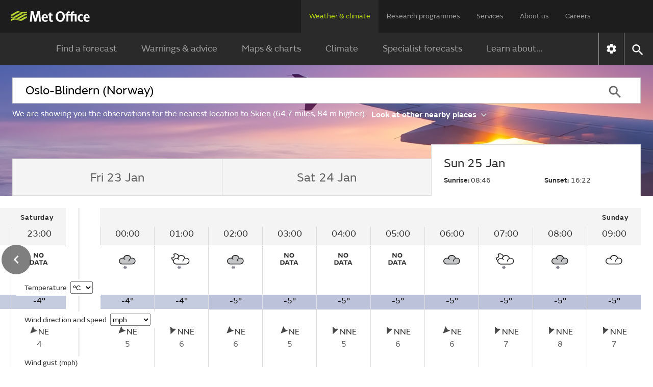

--- FILE ---
content_type: text/html;charset=UTF-8
request_url: https://weather.metoffice.gov.uk/observations/u4wbf9jbc
body_size: 18131
content:
<!DOCTYPE html>
<html lang="en" xmlns="http://www.w3.org/1999/html">
<head>
<link rel="preconnect" href="https://cc.cdn.civiccomputing.com" crossorigin="anonymous">
<link rel="preload" href="/webfiles/1764673469274/js/common/set-body-class.js" as="script">
<meta charset="utf-8">
<meta http-equiv="X-UA-Compatible" content="IE=Edge">
<meta name="robots" content="max-image-preview:large">
<meta name="viewport" content="initial-scale=1.0, width=device-width, viewport-fit=cover">
<meta name="eGMS.accessibility" content="A">
<meta name="eGMS.subject.category" content="Climate and weather">
<meta name="twitter:site" content="@metoffice">
<meta name="twitter:card" content="summary">
<meta property="fb:app_id" content="208580322593329">
<meta property="og:site_name" content="Met Office">
<meta property="og:type" content="website">
<meta property="og:url" content="https://www.metoffice.gov.uk/weather/observations/u4wbf9jbc">
<link rel="icon" href="/favicon.png">
<link rel="icon" href="/favicon-dark.png" media="(prefers-color-scheme:dark)">
<link rel="manifest" href="/manifest.json">
<meta name="theme-color" content="#2a2a2a">
<meta property="og:image" content="https://www.metoffice.gov.uk/webfiles/1764673469274/images/icons/social-icons/default_card_315.jpg" />
<meta property="og:image:width" content="315">
<meta property="og:image:height" content="315">
<meta name="google-site-verification" content="LR7Q3483mkrmLcJJZpzIbl48mNnTbBDVzjA3GqT3Q2M">
<meta name="google-translate-customization" content="f8c19e614cd5ee7e-37428b41ac444aca-gd1bc91f73b6940ae-14">
<link rel="canonical" href="https://weather.metoffice.gov.uk/observations/u4wbf9jbc"> <link rel="preload" as="font" href="/static/fonts/FSEmericWeb-Regular.woff" type="font/woff" crossorigin="anonymous">
<link rel="preload" as="font" href="/static/fonts/FSEmericWeb-Italic.woff" type="font/woff" crossorigin="anonymous">
<link rel="preload" as="font" href="/static/fonts/FSEmericWeb-SemiBold.woff" type="font/woff" crossorigin="anonymous">
<link rel="preload" as="font" href="/static/fonts/FSEmericWeb-Light.woff" type="font/woff" crossorigin="anonymous">
<style>
@font-face {
font-family: FSEmeric;
font-style: normal;
font-weight: 400;
src: url('/static/fonts/FSEmericWeb-Regular.eot');
src: url('/static/fonts/FSEmericWeb-Regular.woff') format('woff');
font-display: swap;
}
@font-face {
font-family: FSEmeric;
font-style: italic;
font-weight: 400;
src: url('/static/fonts/FSEmericWeb-Italic.eot');
src: url('/static/fonts/FSEmericWeb-Italic.woff') format('woff');
font-display: swap;
}
@font-face {
font-family: FSEmeric;
font-style: normal;
font-weight: 600;
src: url('/static/fonts/FSEmericWeb-SemiBold.eot');
src: url('/static/fonts/FSEmericWeb-SemiBold.woff') format('woff');
font-display: swap;
}
@font-face {
font-family: FSEmeric;
font-style: normal;
font-weight: 300;
src: url('/static/fonts/FSEmericWeb-Light.eot');
src: url('/static/fonts/FSEmericWeb-Light.woff') format('woff');
font-display: swap;
}
</style>
<link rel="stylesheet" href="/webfiles/1764673469274/css/compiled/footer.css" type="text/css"/>
<link rel="stylesheet" href="/webfiles/1764673469274/css/compiled/base.css" type="text/css"/>
<script src="/webfiles/1764673469274/js/common/run-ab-test.js"></script>
<script src="/public/adhoc/mo-adhoc.js?1764673469274" defer></script>
<script>
window.metoffice = window.metoffice || {};
window.metoffice.standaloneServiceHost = "https://weather.metoffice.gov.uk";
window.metoffice.allWeatherPagesOnSubdomain = true;
window.metoffice.nearestLocationsOnStandalone = false;
</script>
<script src="/public/gdpr-consent/cookieControl-config.js?1764673469274" defer="defer"></script>
<script src="/public/gdpr-consent/setAbTestConsent.js?1764673469274" defer="defer"></script>
<link rel="stylesheet" href="/webfiles/1764673469274/css/compiled/components/breadcrumb.css" type="text/css"/>
<link rel="stylesheet" href="/webfiles/1764673469274/css/compiled/components/feedback-banner.css" type="text/css"/>
<link rel="stylesheet" href="/webfiles/1764673469274/js/mapping/control/controls/titleControl/titleControl.css" type="text/css"/>
<script>
//<![CDATA[
window.metoffice.advertising = {
targeting: {},
addTargeting: function (a, b) {
window.metoffice.advertising.targeting[a] = b;
}
};
//]]>
</script>
<script data-src="https://securepubads.g.doubleclick.net/tag/js/gpt.js" type="text/plain" data-run-after-consent=""></script>
<script data-src="https://static.criteo.net/js/ld/publishertag.js" type="text/plain" data-run-after-consent=""></script>
<script data-src="https://micro.rubiconproject.com/prebid/dynamic/26428.js" type="text/plain" data-run-after-consent=""></script>
<script data-src="https://metoffice.adopstar.uk/metoffice.js" async="async" type="text/plain" data-run-after-consent=""></script>
<script>
//<![CDATA[
window.metoffice = window.metoffice || {};
window.metoffice.advertising = window.metoffice.advertising || {};
window.metoffice.advertising.addTargeting("env", "beta");
window.metoffice.advertising.addTargeting("country", "Norway");
window.metoffice.advertising.addTargeting("locId", "322785");
window.metoffice.advertising.addTargeting("warnings", "true");
//]]>
</script>
<title>Skien (Norway) last 24 hours weather - Met Office</title>
<meta property="og:title" content="Skien (Norway) last 24 hours weather"/>
<meta name="title" data-type="string" class="swiftype" content="Skien (Norway) last 24 hours weather"/>
<meta name="description" content="Skien last 24 hours weather including temperature, wind, visibility, humidity and atmospheric pressure"/>
<meta property="og:description" content="Skien last 24 hours weather including temperature, wind, visibility, humidity and atmospheric pressure"/>
<link rel="stylesheet" href="/webfiles/1764673469274/css/compiled/components/location-search-update.css" type="text/css"/>
<script>
//<![CDATA[
window.metoffice.advertising.allocateLeaderAdspotSpace = (window.innerWidth <= 1976 && window.innerWidth >= 728)?"130px":"0px"
//]]>
</script>
<link rel="stylesheet" href="/webfiles/1764673469274/css/compiled/pages/observations-location-hub.css" type="text/css"/>
<meta name="tag" data-type="enum" class="swiftype" content="Place"/>
<meta name="body" data-type="text" class="swiftype" content=""/>
<script src="/webfiles/1764673469274/js/util/iabtcf-es/stub.js" type="module"></script>
<script>
dataLayer = [];
</script>
</head>
<body class="no-js user-tabbing">
<script src="/webfiles/1764673469274/js/common/set-body-class.js"></script>
<div id="lead-ad-spacer"></div>
<script>
let leadAdSpacer= document.getElementById("lead-ad-spacer");
leadAdSpacer.style.minHeight = window.metoffice.advertising.allocateLeaderAdspotSpace;
</script>
<header id="header">
<div id="skiplink-container" tabindex="0">
<a href="#content" id="skiplink" class="skiplink">Skip to main content</a>
</div>
<div class="upper">
<div class="upper-container container row middle-xs">
<div class="logo col-xs-6 col-sm-8 col-lg-2">
<a href="/"><img class="mo-logo" src="/webfiles/1764673469274/images/logos/mo-green-white.svg" alt="Met Office" width="466" height="63"></a>
</div>
<div class="col-xs-6 col-sm-4 hide-lg no-js-hide menu-button">
<button class="mobile-settings" data-settings-control="true" onclick="window.location.href='https://weather.metoffice.gov.uk/settings'" title="Settings">
<span class="icon" data-type="global" data-value="settings"></span>
</button>
<button id="menu-button" aria-haspopup="menu">Menu</button>
</div>
<nav aria-label="first level" class="top-menu has-edit-button col-lg-10 show-lg hide-sm hide-xs">
<ul id="top-level-menu">
<li><a href="https://weather.metoffice.gov.uk" data-topmenu-id="0" aria-expanded="true">Weather &amp; climate</a></li>
<li><a href="/research" data-topmenu-id="1" aria-controls="menu1" >Research programmes</a></li>
<li><a href="/services" data-topmenu-id="2" aria-controls="menu2" >Services</a></li>
<li><a href="/about-us" data-topmenu-id="3" aria-controls="menu3" >About us</a></li>
<li><a href="https://careers.metoffice.gov.uk/" data-topmenu-id="4" >Careers</a></li>
</ul>
</nav>
</div>
</div>
<div class="lower">
<div id="lower-container" class="lower-container container row middle-lg" data-nav="false" data-second-nav="false" data-search="false">
<div class="logo-container">
<div class="logo col-xs-8 col-lg-2">
<a id="menu-open-logo" href="/"><span class="mo-logo">Met Office</span></a>
</div>
<div class="menu-button col-xs-4 hide-lg no-js-hide">
<button id="close-menu-button" type="button" value="Close" aria-label="Close menu" title="Close menu">
<span class="icon" data-type="global" data-value="close" aria-hidden="true"></span>
</button>
</div>
</div>
<form id="site-search-form" class="search-form col-xs-12" role="search" action="/search" method="get">
<label for="site-search-input" class="off-screen no-js-hide">Search site</label>
<input id="site-search-input" type="search" class="col-sm-11" placeholder="Search" name="query" autocomplete="off" required>
<button type="submit" tabindex="-1" value="Search" title="Search" class="col-sm-1 col-lg-offset-0">
<span class="icon" data-type="global" data-value="search">Search</span>
</button>
<button id="close-search-button" type="button" title="Close" value="Close" class="no-js-hide">
<span class="icon" data-type="global" data-value="close">x</span>
</button>
</form> <div class="third-level-back col-xs-12 col-lg-12 col-lg-offset-0">
<span id="third-level-back" class="row middle-xs" role="button" tabindex="0" aria-label="Back to second level menu">
<img src="/webfiles/1764673469274/images/icons/common/chevron-right-grey.svg" alt="chevron" aria-hidden="true">
<span>Back</span>
</span>
</div>
<nav aria-label="second level" id="secondary-nav" class="main-menu col-xs-12 col-sm-12 col-lg-11 col-lg-offset-0 no-js-show">
<div class="menu-container">
<div role="heading" aria-level="1" data-menu-id="0" data-toggle="true" class="menu-header hide-lg">
<a aria-describedby="menu-desc-0" href="https://weather.metoffice.gov.uk" class="selected">
<div>
<span class="menu-link-text">Weather &amp; climate</span>
<div id="menu-desc-0" class="menu-desc hide-lg">
<span>Everything you need to know about the forecast, and making the most of the weather.</span>
</div>
</div>
<img class="menu-link-arrow no-js-hide" src="/webfiles/1764673469274/images/icons/common/chevron-right-green.svg" alt="">
</a>
</div>
<ul id="menu0" data-submenu-id="0" data-toggle="true">
<li >
<a href="/" data-index="0">
Find a forecast
<img class="menu-link-arrow no-js-hide" src="/webfiles/1764673469274/images/icons/common/chevron-right-white.svg" alt="">
</a>
</li>
<li data-children="true" >
<a href="https://weather.metoffice.gov.uk/warnings-and-advice" aria-haspopup="menu" data-index="1">
Warnings &amp; advice
<img class="menu-link-arrow no-js-hide" src="/webfiles/1764673469274/images/icons/common/chevron-right-white.svg" alt="">
</a>
<nav aria-label="third level" class="third-level" data-toggle="false">
<div class="third-level-inner row">
<div role="heading" aria-level="2" class="third-level-header col-xs-12 col-lg-2 col-lg-offset-1">
<a href="https://weather.metoffice.gov.uk/warnings-and-advice" class="third-level-header-link">Warnings &amp; advice</a>
</div>
<ul id="menu0Sub1" class="col-xs-12 col-lg-8 col-lg-offset-0" role="menu">
<li >
<a href="https://weather.metoffice.gov.uk/warnings-and-advice/uk-warnings" data-index="0">
UK weather warnings
<img class="menu-link-arrow no-js-hide" src="/webfiles/1764673469274/images/icons/common/chevron-right-white.svg" alt="">
</a>
</li>
<li >
<a href="https://weather.metoffice.gov.uk/warnings-and-advice/uk-storm-centre/index" data-index="1">
UK Storm Centre
<img class="menu-link-arrow no-js-hide" src="/webfiles/1764673469274/images/icons/common/chevron-right-white.svg" alt="">
</a>
</li>
<li >
<a class="last" href="https://weather.metoffice.gov.uk/warnings-and-advice/seasonal-advice" data-index="2">
Seasonal advice
<img class="menu-link-arrow no-js-hide" src="/webfiles/1764673469274/images/icons/common/chevron-right-white.svg" alt="">
</a>
</li>
</ul>
</div>
</nav>
</li>
<li data-children="true" >
<a href="https://weather.metoffice.gov.uk/maps-and-charts" aria-haspopup="menu" data-index="2">
Maps &amp; charts
<img class="menu-link-arrow no-js-hide" src="/webfiles/1764673469274/images/icons/common/chevron-right-white.svg" alt="">
</a>
<nav aria-label="third level" class="third-level" data-toggle="false">
<div class="third-level-inner row">
<div role="heading" aria-level="2" class="third-level-header col-xs-12 col-lg-2 col-lg-offset-1">
<a href="https://weather.metoffice.gov.uk/maps-and-charts" class="third-level-header-link">Maps &amp; charts</a>
</div>
<ul id="menu0Sub2" class="col-xs-12 col-lg-8 col-lg-offset-0" role="menu">
<li >
<a href="https://weather.metoffice.gov.uk/forecast/uk" data-index="0">
UK forecast
<img class="menu-link-arrow no-js-hide" src="/webfiles/1764673469274/images/icons/common/chevron-right-white.svg" alt="">
</a>
</li>
<li >
<a href="https://weather.metoffice.gov.uk/maps-and-charts/uk-weather-map" data-index="1">
UK weather map
<img class="menu-link-arrow no-js-hide" src="/webfiles/1764673469274/images/icons/common/chevron-right-white.svg" alt="">
</a>
</li>
<li >
<a href="https://weather.metoffice.gov.uk/maps-and-charts/cloud-cover-map" data-index="2">
Cloud cover map
<img class="menu-link-arrow no-js-hide" src="/webfiles/1764673469274/images/icons/common/chevron-right-white.svg" alt="">
</a>
</li>
<li >
<a href="https://weather.metoffice.gov.uk/maps-and-charts/precipitation-map" data-index="3">
Precipitation map
<img class="menu-link-arrow no-js-hide" src="/webfiles/1764673469274/images/icons/common/chevron-right-white.svg" alt="">
</a>
</li>
<li >
<a href="https://weather.metoffice.gov.uk/maps-and-charts/lightning-map" data-index="4">
Lightning map
<img class="menu-link-arrow no-js-hide" src="/webfiles/1764673469274/images/icons/common/chevron-right-white.svg" alt="">
</a>
</li>
<li >
<a href="https://weather.metoffice.gov.uk/maps-and-charts/rainfall-radar-forecast-map" data-index="5">
Rainfall map
<img class="menu-link-arrow no-js-hide" src="/webfiles/1764673469274/images/icons/common/chevron-right-white.svg" alt="">
</a>
</li>
<li >
<a href="https://weather.metoffice.gov.uk/maps-and-charts/temperature-map" data-index="6">
Temperature map
<img class="menu-link-arrow no-js-hide" src="/webfiles/1764673469274/images/icons/common/chevron-right-white.svg" alt="">
</a>
</li>
<li >
<a href="https://weather.metoffice.gov.uk/maps-and-charts/wind-map" data-index="7">
Wind map
<img class="menu-link-arrow no-js-hide" src="/webfiles/1764673469274/images/icons/common/chevron-right-white.svg" alt="">
</a>
</li>
<li >
<a href="https://weather.metoffice.gov.uk/maps-and-charts/wind-gusts-map" data-index="8">
Wind gust map
<img class="menu-link-arrow no-js-hide" src="/webfiles/1764673469274/images/icons/common/chevron-right-white.svg" alt="">
</a>
</li>
<li >
<a href="https://weather.metoffice.gov.uk/maps-and-charts/surface-pressure" data-index="9">
Surface pressure charts
<img class="menu-link-arrow no-js-hide" src="/webfiles/1764673469274/images/icons/common/chevron-right-white.svg" alt="">
</a>
</li>
<li >
<a class="last" href="https://weather.metoffice.gov.uk/world/list" data-index="10">
All countries
<img class="menu-link-arrow no-js-hide" src="/webfiles/1764673469274/images/icons/common/chevron-right-white.svg" alt="">
</a>
</li>
</ul>
</div>
</nav>
</li>
<li data-children="true" >
<a href="https://weather.metoffice.gov.uk/climate" aria-haspopup="menu" data-index="3">
Climate
<img class="menu-link-arrow no-js-hide" src="/webfiles/1764673469274/images/icons/common/chevron-right-white.svg" alt="">
</a>
<nav aria-label="third level" class="third-level" data-toggle="false">
<div class="third-level-inner row">
<div role="heading" aria-level="2" class="third-level-header col-xs-12 col-lg-2 col-lg-offset-1">
<a href="https://weather.metoffice.gov.uk/climate" class="third-level-header-link">Climate</a>
</div>
<ul id="menu0Sub3" class="col-xs-12 col-lg-8 col-lg-offset-0" role="menu">
<li >
<a href="https://weather.metoffice.gov.uk/climate/climate-explained/index" data-index="0">
Climate explained
<img class="menu-link-arrow no-js-hide" src="/webfiles/1764673469274/images/icons/common/chevron-right-white.svg" alt="">
</a>
</li>
<li >
<a href="https://weather.metoffice.gov.uk/climate-change/what-is-climate-change" data-index="1">
What is climate change?
<img class="menu-link-arrow no-js-hide" src="/webfiles/1764673469274/images/icons/common/chevron-right-white.svg" alt="">
</a>
</li>
<li >
<a href="https://weather.metoffice.gov.uk/climate-change/causes-of-climate-change" data-index="2">
Causes of climate change
<img class="menu-link-arrow no-js-hide" src="/webfiles/1764673469274/images/icons/common/chevron-right-white.svg" alt="">
</a>
</li>
<li >
<a href="https://weather.metoffice.gov.uk/climate-change/effects-of-climate-change" data-index="3">
Effects of climate change
<img class="menu-link-arrow no-js-hide" src="/webfiles/1764673469274/images/icons/common/chevron-right-white.svg" alt="">
</a>
</li>
<li >
<a href="https://weather.metoffice.gov.uk/climate-change/climate-change-questions" data-index="4">
Climate change questions
<img class="menu-link-arrow no-js-hide" src="/webfiles/1764673469274/images/icons/common/chevron-right-white.svg" alt="">
</a>
</li>
<li >
<a href="https://weather.metoffice.gov.uk/climate/uk-climate" data-index="5">
UK climate
<img class="menu-link-arrow no-js-hide" src="/webfiles/1764673469274/images/icons/common/chevron-right-white.svg" alt="">
</a>
</li>
<li >
<a href="https://weather.metoffice.gov.uk/climate/science" data-index="6">
Climate science
<img class="menu-link-arrow no-js-hide" src="/webfiles/1764673469274/images/icons/common/chevron-right-white.svg" alt="">
</a>
</li>
<li >
<a href="https://weather.metoffice.gov.uk/climate-change/organisations-and-reports" data-index="7">
Organisations and reports
<img class="menu-link-arrow no-js-hide" src="/webfiles/1764673469274/images/icons/common/chevron-right-white.svg" alt="">
</a>
</li>
<li >
<a class="last" href="https://weather.metoffice.gov.uk/observations/weather-extremes" data-index="8">
UK daily weather extremes
<img class="menu-link-arrow no-js-hide" src="/webfiles/1764673469274/images/icons/common/chevron-right-white.svg" alt="">
</a>
</li>
</ul>
</div>
</nav>
</li>
<li data-children="true" >
<a href="https://weather.metoffice.gov.uk/specialist-forecasts" aria-haspopup="menu" data-index="4">
Specialist forecasts
<img class="menu-link-arrow no-js-hide" src="/webfiles/1764673469274/images/icons/common/chevron-right-white.svg" alt="">
</a>
<nav aria-label="third level" class="third-level" data-toggle="false">
<div class="third-level-inner row">
<div role="heading" aria-level="2" class="third-level-header col-xs-12 col-lg-2 col-lg-offset-1">
<a href="https://weather.metoffice.gov.uk/specialist-forecasts" class="third-level-header-link">Specialist forecasts</a>
</div>
<ul id="menu0Sub4" class="col-xs-12 col-lg-8 col-lg-offset-0" role="menu">
<li >
<a href="https://weather.metoffice.gov.uk/specialist-forecasts/coast-and-sea" data-index="0">
Coast and Sea
<img class="menu-link-arrow no-js-hide" src="/webfiles/1764673469274/images/icons/common/chevron-right-white.svg" alt="">
</a>
</li>
<li >
<a href="https://weather.metoffice.gov.uk/specialist-forecasts/mountain" data-index="1">
Mountain
<img class="menu-link-arrow no-js-hide" src="/webfiles/1764673469274/images/icons/common/chevron-right-white.svg" alt="">
</a>
</li>
<li >
<a class="last" href="https://weather.metoffice.gov.uk/specialist-forecasts/space-weather" data-index="2">
Space Weather
<img class="menu-link-arrow no-js-hide" src="/webfiles/1764673469274/images/icons/common/chevron-right-white.svg" alt="">
</a>
</li>
</ul>
</div>
</nav>
</li>
<li data-children="true" >
<a href="https://weather.metoffice.gov.uk/learn-about" aria-haspopup="menu" data-index="5">
Learn about...
<img class="menu-link-arrow no-js-hide" src="/webfiles/1764673469274/images/icons/common/chevron-right-white.svg" alt="">
</a>
<nav aria-label="third level" class="third-level" data-toggle="false">
<div class="third-level-inner row">
<div role="heading" aria-level="2" class="third-level-header col-xs-12 col-lg-2 col-lg-offset-1">
<a href="https://weather.metoffice.gov.uk/learn-about" class="third-level-header-link">Learn about...</a>
</div>
<ul id="menu0Sub5" class="col-xs-12 col-lg-8 col-lg-offset-0" role="menu">
<li >
<a href="https://weather.metoffice.gov.uk/learn-about/past-uk-weather-events" data-index="0">
Past UK weather events
<img class="menu-link-arrow no-js-hide" src="/webfiles/1764673469274/images/icons/common/chevron-right-white.svg" alt="">
</a>
</li>
<li >
<a href="https://weather.metoffice.gov.uk/learn-about/weather" data-index="1">
Weather
<img class="menu-link-arrow no-js-hide" src="/webfiles/1764673469274/images/icons/common/chevron-right-white.svg" alt="">
</a>
</li>
<li >
<a href="https://weather.metoffice.gov.uk/learn-about/how-forecasts-are-made" data-index="2">
How forecasts are made
<img class="menu-link-arrow no-js-hide" src="/webfiles/1764673469274/images/icons/common/chevron-right-white.svg" alt="">
</a>
</li>
<li >
<a class="last" href="https://weather.metoffice.gov.uk/learn-about/met-office-for-schools" data-index="3">
Met Office for Schools
<img class="menu-link-arrow no-js-hide" src="/webfiles/1764673469274/images/icons/common/chevron-right-white.svg" alt="">
</a>
</li>
</ul>
</div>
</nav>
</li>
</ul>
</div>
<div class="menu-container">
<div role="heading" aria-level="1" data-menu-id="1" data-toggle="false" class="menu-header hide-lg">
<a aria-describedby="menu-desc-1" href="/research" >
<div>
<span class="menu-link-text">Research programmes</span>
<div id="menu-desc-1" class="menu-desc hide-lg">
<span>The latest breakthroughs, research and news from the Met Office.</span>
</div>
</div>
<img class="menu-link-arrow no-js-hide" src="/webfiles/1764673469274/images/icons/common/chevron-right-green.svg" alt="">
</a>
</div>
<ul id="menu1" data-submenu-id="1" data-toggle="false">
<li data-children="true" >
<a href="/research/approach/index" aria-haspopup="menu" data-index="0">
Our approach
<img class="menu-link-arrow no-js-hide" src="/webfiles/1764673469274/images/icons/common/chevron-right-white.svg" alt="">
</a>
<nav aria-label="third level" class="third-level" data-toggle="false">
<div class="third-level-inner row">
<div role="heading" aria-level="2" class="third-level-header col-xs-12 col-lg-2 col-lg-offset-1">
<a href="/research/approach/index" class="third-level-header-link">Our approach</a>
</div>
<ul id="menu1Sub0" class="col-xs-12 col-lg-8 col-lg-offset-0" role="menu">
<li >
<a href="/research/approach/overview" data-index="0">
Overview by our Chief Scientist
<img class="menu-link-arrow no-js-hide" src="/webfiles/1764673469274/images/icons/common/chevron-right-white.svg" alt="">
</a>
</li>
<li >
<a href="/research/approach/how-met-office-science-is-reviewed" data-index="1">
How Met Office science is reviewed
<img class="menu-link-arrow no-js-hide" src="/webfiles/1764673469274/images/icons/common/chevron-right-white.svg" alt="">
</a>
</li>
<li >
<a href="/research/approach/collaboration" data-index="2">
Collaboration
<img class="menu-link-arrow no-js-hide" src="/webfiles/1764673469274/images/icons/common/chevron-right-white.svg" alt="">
</a>
</li>
<li >
<a href="/research/approach/modelling-systems" data-index="3">
Modelling systems
<img class="menu-link-arrow no-js-hide" src="/webfiles/1764673469274/images/icons/common/chevron-right-white.svg" alt="">
</a>
</li>
<li >
<a href="/research/approach/monitoring" data-index="4">
Monitoring
<img class="menu-link-arrow no-js-hide" src="/webfiles/1764673469274/images/icons/common/chevron-right-white.svg" alt="">
</a>
</li>
<li >
<a class="last" href="/research/approach/our-research-staff/people" data-index="5">
Our research staff
<img class="menu-link-arrow no-js-hide" src="/webfiles/1764673469274/images/icons/common/chevron-right-white.svg" alt="">
</a>
</li>
</ul>
</div>
</nav>
</li>
<li data-children="true" >
<a href="/research/weather" aria-haspopup="menu" data-index="1">
Weather science
<img class="menu-link-arrow no-js-hide" src="/webfiles/1764673469274/images/icons/common/chevron-right-white.svg" alt="">
</a>
<nav aria-label="third level" class="third-level" data-toggle="false">
<div class="third-level-inner row">
<div role="heading" aria-level="2" class="third-level-header col-xs-12 col-lg-2 col-lg-offset-1">
<a href="/research/weather" class="third-level-header-link">Weather science</a>
</div>
<ul id="menu1Sub1" class="col-xs-12 col-lg-8 col-lg-offset-0" role="menu">
<li >
<a href="/research/weather/atmospheric-dispersion" data-index="0">
Atmospheric dispersion and air quality
<img class="menu-link-arrow no-js-hide" src="/webfiles/1764673469274/images/icons/common/chevron-right-white.svg" alt="">
</a>
</li>
<li >
<a href="/research/weather/space-applications-and-nowcasting/index" data-index="1">
Space Applications and Nowcasting
<img class="menu-link-arrow no-js-hide" src="/webfiles/1764673469274/images/icons/common/chevron-right-white.svg" alt="">
</a>
</li>
<li >
<a href="/research/weather/ensemble-forecasting" data-index="2">
Ensemble forecasting
<img class="menu-link-arrow no-js-hide" src="/webfiles/1764673469274/images/icons/common/chevron-right-white.svg" alt="">
</a>
</li>
<li >
<a href="/research/weather/observations-research" data-index="3">
Observations research and development
<img class="menu-link-arrow no-js-hide" src="/webfiles/1764673469274/images/icons/common/chevron-right-white.svg" alt="">
</a>
</li>
<li >
<a href="/research/weather/ocean-forecasting" data-index="4">
Ocean forecasting
<img class="menu-link-arrow no-js-hide" src="/webfiles/1764673469274/images/icons/common/chevron-right-white.svg" alt="">
</a>
</li>
<li >
<a href="/research/weather/research-to-operations" data-index="5">
Research to operations
<img class="menu-link-arrow no-js-hide" src="/webfiles/1764673469274/images/icons/common/chevron-right-white.svg" alt="">
</a>
</li>
<li >
<a href="/research/weather/satellite-and-surface-assimilation/index" data-index="6">
Satellite and Surface Assimilation
<img class="menu-link-arrow no-js-hide" src="/webfiles/1764673469274/images/icons/common/chevron-right-white.svg" alt="">
</a>
</li>
<li >
<a href="/research/weather/national-capability-weather-intelligence/index" data-index="7">
National capability weather intelligence
<img class="menu-link-arrow no-js-hide" src="/webfiles/1764673469274/images/icons/common/chevron-right-white.svg" alt="">
</a>
</li>
<li >
<a class="last" href="/research/weather/weather-science-it" data-index="8">
Weather science IT
<img class="menu-link-arrow no-js-hide" src="/webfiles/1764673469274/images/icons/common/chevron-right-white.svg" alt="">
</a>
</li>
</ul>
</div>
</nav>
</li>
<li data-children="true" >
<a href="/research/climate" aria-haspopup="menu" data-index="2">
Climate research
<img class="menu-link-arrow no-js-hide" src="/webfiles/1764673469274/images/icons/common/chevron-right-white.svg" alt="">
</a>
<nav aria-label="third level" class="third-level" data-toggle="false">
<div class="third-level-inner row">
<div role="heading" aria-level="2" class="third-level-header col-xs-12 col-lg-2 col-lg-offset-1">
<a href="/research/climate" class="third-level-header-link">Climate research</a>
</div>
<ul id="menu1Sub2" class="col-xs-12 col-lg-8 col-lg-offset-0" role="menu">
<li >
<a href="/research/climate/cryosphere-oceans" data-index="0">
Climate, cryosphere and oceans
<img class="menu-link-arrow no-js-hide" src="/webfiles/1764673469274/images/icons/common/chevron-right-white.svg" alt="">
</a>
</li>
<li >
<a href="/research/climate/climate-impacts" data-index="1">
Climate impacts
<img class="menu-link-arrow no-js-hide" src="/webfiles/1764673469274/images/icons/common/chevron-right-white.svg" alt="">
</a>
</li>
<li >
<a href="/research/climate/climate-monitoring/index" data-index="2">
Climate monitoring and attribution
<img class="menu-link-arrow no-js-hide" src="/webfiles/1764673469274/images/icons/common/chevron-right-white.svg" alt="">
</a>
</li>
<li >
<a href="/research/climate/earth-system-science" data-index="3">
Earth system science
<img class="menu-link-arrow no-js-hide" src="/webfiles/1764673469274/images/icons/common/chevron-right-white.svg" alt="">
</a>
</li>
<li >
<a href="/research/climate/seasonal-to-decadal" data-index="4">
Monthly to decadal prediction
<img class="menu-link-arrow no-js-hide" src="/webfiles/1764673469274/images/icons/common/chevron-right-white.svg" alt="">
</a>
</li>
<li >
<a href="/research/climate/maps-and-data" data-index="5">
UK climate maps and data
<img class="menu-link-arrow no-js-hide" src="/webfiles/1764673469274/images/icons/common/chevron-right-white.svg" alt="">
</a>
</li>
<li >
<a class="last" href="/research/climate/understanding-climate" data-index="6">
Understanding climate change
<img class="menu-link-arrow no-js-hide" src="/webfiles/1764673469274/images/icons/common/chevron-right-white.svg" alt="">
</a>
</li>
</ul>
</div>
</nav>
</li>
<li data-children="true" >
<a href="/research/applied" aria-haspopup="menu" data-index="3">
Applied science
<img class="menu-link-arrow no-js-hide" src="/webfiles/1764673469274/images/icons/common/chevron-right-white.svg" alt="">
</a>
<nav aria-label="third level" class="third-level" data-toggle="false">
<div class="third-level-inner row">
<div role="heading" aria-level="2" class="third-level-header col-xs-12 col-lg-2 col-lg-offset-1">
<a href="/research/applied" class="third-level-header-link">Applied science</a>
</div>
<ul id="menu1Sub3" class="col-xs-12 col-lg-8 col-lg-offset-0" role="menu">
<li >
<a href="/research/applied/aviation" data-index="0">
Aviation applications
<img class="menu-link-arrow no-js-hide" src="/webfiles/1764673469274/images/icons/common/chevron-right-white.svg" alt="">
</a>
</li>
<li >
<a href="/research/applied/international" data-index="1">
Climate information for international development
<img class="menu-link-arrow no-js-hide" src="/webfiles/1764673469274/images/icons/common/chevron-right-white.svg" alt="">
</a>
</li>
<li >
<a href="/research/applied/climate-security" data-index="2">
Climate security
<img class="menu-link-arrow no-js-hide" src="/webfiles/1764673469274/images/icons/common/chevron-right-white.svg" alt="">
</a>
</li>
<li >
<a href="/services/research-consulting/climate-service" data-index="3">
Climate services
<img class="menu-link-arrow no-js-hide" src="/webfiles/1764673469274/images/icons/common/chevron-right-white.svg" alt="">
</a>
</li>
<li >
<a href="/research/applied/defence" data-index="4">
Defence applications
<img class="menu-link-arrow no-js-hide" src="/webfiles/1764673469274/images/icons/common/chevron-right-white.svg" alt="">
</a>
</li>
<li >
<a href="/research/applied/post-processing" data-index="5">
Post-processing applications
<img class="menu-link-arrow no-js-hide" src="/webfiles/1764673469274/images/icons/common/chevron-right-white.svg" alt="">
</a>
</li>
<li >
<a href="/research/applied/science-for-impacts-resilience-and-adaptation" data-index="6">
Science for Impacts, Resilience and Adaptation (SIRA)
<img class="menu-link-arrow no-js-hide" src="/webfiles/1764673469274/images/icons/common/chevron-right-white.svg" alt="">
</a>
</li>
<li >
<a class="last" href="/research/applied/science-health-strategy" data-index="7">
Science health strategy
<img class="menu-link-arrow no-js-hide" src="/webfiles/1764673469274/images/icons/common/chevron-right-white.svg" alt="">
</a>
</li>
</ul>
</div>
</nav>
</li>
<li data-children="true" >
<a href="/research/foundation" aria-haspopup="menu" data-index="4">
Foundation science
<img class="menu-link-arrow no-js-hide" src="/webfiles/1764673469274/images/icons/common/chevron-right-white.svg" alt="">
</a>
<nav aria-label="third level" class="third-level" data-toggle="false">
<div class="third-level-inner row">
<div role="heading" aria-level="2" class="third-level-header col-xs-12 col-lg-2 col-lg-offset-1">
<a href="/research/foundation" class="third-level-header-link">Foundation science</a>
</div>
<ul id="menu1Sub4" class="col-xs-12 col-lg-8 col-lg-offset-0" role="menu">
<li >
<a href="/research/foundation/parametrizations" data-index="0">
Atmospheric processes and parametrizations
<img class="menu-link-arrow no-js-hide" src="/webfiles/1764673469274/images/icons/common/chevron-right-white.svg" alt="">
</a>
</li>
<li >
<a href="/research/foundation/dynamics" data-index="1">
Dynamic research
<img class="menu-link-arrow no-js-hide" src="/webfiles/1764673469274/images/icons/common/chevron-right-white.svg" alt="">
</a>
</li>
<li >
<a href="/research/foundation/global-modelling" data-index="2">
Global modelling
<img class="menu-link-arrow no-js-hide" src="/webfiles/1764673469274/images/icons/common/chevron-right-white.svg" alt="">
</a>
</li>
<li >
<a href="/research/foundation/informatics-lab/index" data-index="3">
Informatics Lab
<img class="menu-link-arrow no-js-hide" src="/webfiles/1764673469274/images/icons/common/chevron-right-white.svg" alt="">
</a>
</li>
<li >
<a href="/research/foundation/observational-studies" data-index="4">
Observation-based research
<img class="menu-link-arrow no-js-hide" src="/webfiles/1764673469274/images/icons/common/chevron-right-white.svg" alt="">
</a>
</li>
<li >
<a class="last" href="/research/foundation/regional-model-evaluation-and-development/index" data-index="5">
Regional model evaluation and development
<img class="menu-link-arrow no-js-hide" src="/webfiles/1764673469274/images/icons/common/chevron-right-white.svg" alt="">
</a>
</li>
</ul>
</div>
</nav>
</li>
<li >
<a href="/research/library-and-archive" data-index="5">
Library
<img class="menu-link-arrow no-js-hide" src="/webfiles/1764673469274/images/icons/common/chevron-right-white.svg" alt="">
</a>
</li>
</ul>
</div>
<div class="menu-container">
<div role="heading" aria-level="1" data-menu-id="2" data-toggle="false" class="menu-header hide-lg">
<a aria-describedby="menu-desc-2" href="/services" >
<div>
<span class="menu-link-text">Services</span>
<div id="menu-desc-2" class="menu-desc hide-lg">
<span>Support your business with world-leading science and technology.</span>
</div>
</div>
<img class="menu-link-arrow no-js-hide" src="/webfiles/1764673469274/images/icons/common/chevron-right-green.svg" alt="">
</a>
</div>
<ul id="menu2" data-submenu-id="2" data-toggle="false">
<li data-children="true" >
<a href="/services/government" aria-haspopup="menu" data-index="0">
Government
<img class="menu-link-arrow no-js-hide" src="/webfiles/1764673469274/images/icons/common/chevron-right-white.svg" alt="">
</a>
<nav aria-label="third level" class="third-level" data-toggle="false">
<div class="third-level-inner row">
<div role="heading" aria-level="2" class="third-level-header col-xs-12 col-lg-2 col-lg-offset-1">
<a href="/services/government" class="third-level-header-link">Government</a>
</div>
<ul id="menu2Sub0" class="col-xs-12 col-lg-8 col-lg-offset-0" role="menu">
<li >
<a href="/services/government/defence-and-security" data-index="0">
Defence and security
<img class="menu-link-arrow no-js-hide" src="/webfiles/1764673469274/images/icons/common/chevron-right-white.svg" alt="">
</a>
</li>
<li >
<a href="/services/government/devolved-administrations" data-index="1">
Devolved administrations
<img class="menu-link-arrow no-js-hide" src="/webfiles/1764673469274/images/icons/common/chevron-right-white.svg" alt="">
</a>
</li>
<li >
<a href="/services/government/environmental-hazard-resilience" data-index="2">
Environmental Hazard and Resilience Services
<img class="menu-link-arrow no-js-hide" src="/webfiles/1764673469274/images/icons/common/chevron-right-white.svg" alt="">
</a>
</li>
<li >
<a class="last" href="/services/government/international-development" data-index="3">
International development
<img class="menu-link-arrow no-js-hide" src="/webfiles/1764673469274/images/icons/common/chevron-right-white.svg" alt="">
</a>
</li>
</ul>
</div>
</nav>
</li>
<li data-children="true" >
<a href="/services/transport" aria-haspopup="menu" data-index="1">
Transport
<img class="menu-link-arrow no-js-hide" src="/webfiles/1764673469274/images/icons/common/chevron-right-white.svg" alt="">
</a>
<nav aria-label="third level" class="third-level" data-toggle="false">
<div class="third-level-inner row">
<div role="heading" aria-level="2" class="third-level-header col-xs-12 col-lg-2 col-lg-offset-1">
<a href="/services/transport" class="third-level-header-link">Transport</a>
</div>
<ul id="menu2Sub1" class="col-xs-12 col-lg-8 col-lg-offset-0" role="menu">
<li >
<a href="/services/transport/aviation/commercial" data-index="0">
Aviation commercial
<img class="menu-link-arrow no-js-hide" src="/webfiles/1764673469274/images/icons/common/chevron-right-white.svg" alt="">
</a>
</li>
<li >
<a href="/services/transport/aviation/regulated" data-index="1">
Aviation regulated
<img class="menu-link-arrow no-js-hide" src="/webfiles/1764673469274/images/icons/common/chevron-right-white.svg" alt="">
</a>
</li>
<li >
<a href="/services/transport/cav" data-index="2">
CAV
<img class="menu-link-arrow no-js-hide" src="/webfiles/1764673469274/images/icons/common/chevron-right-white.svg" alt="">
</a>
</li>
<li >
<a href="/services/transport/marine" data-index="3">
Marine
<img class="menu-link-arrow no-js-hide" src="/webfiles/1764673469274/images/icons/common/chevron-right-white.svg" alt="">
</a>
</li>
<li >
<a href="/services/transport/rail" data-index="4">
Rail
<img class="menu-link-arrow no-js-hide" src="/webfiles/1764673469274/images/icons/common/chevron-right-white.svg" alt="">
</a>
</li>
<li >
<a class="last" href="/services/transport/road" data-index="5">
Road
<img class="menu-link-arrow no-js-hide" src="/webfiles/1764673469274/images/icons/common/chevron-right-white.svg" alt="">
</a>
</li>
</ul>
</div>
</nav>
</li>
<li data-children="true" >
<a href="/services/business-industry" aria-haspopup="menu" data-index="2">
Business &amp; industry
<img class="menu-link-arrow no-js-hide" src="/webfiles/1764673469274/images/icons/common/chevron-right-white.svg" alt="">
</a>
<nav aria-label="third level" class="third-level" data-toggle="false">
<div class="third-level-inner row">
<div role="heading" aria-level="2" class="third-level-header col-xs-12 col-lg-2 col-lg-offset-1">
<a href="/services/business-industry" class="third-level-header-link">Business &amp; industry</a>
</div>
<ul id="menu2Sub2" class="col-xs-12 col-lg-8 col-lg-offset-0" role="menu">
<li >
<a href="/services/business-industry/energy" data-index="0">
Energy
<img class="menu-link-arrow no-js-hide" src="/webfiles/1764673469274/images/icons/common/chevron-right-white.svg" alt="">
</a>
</li>
<li >
<a href="/services/business-industry/event-management" data-index="1">
Event management
<img class="menu-link-arrow no-js-hide" src="/webfiles/1764673469274/images/icons/common/chevron-right-white.svg" alt="">
</a>
</li>
<li >
<a href="/services/business-industry/media" data-index="2">
Media
<img class="menu-link-arrow no-js-hide" src="/webfiles/1764673469274/images/icons/common/chevron-right-white.svg" alt="">
</a>
</li>
<li >
<a class="last" href="/services/business-industry/water" data-index="3">
Water
<img class="menu-link-arrow no-js-hide" src="/webfiles/1764673469274/images/icons/common/chevron-right-white.svg" alt="">
</a>
</li>
</ul>
</div>
</nav>
</li>
<li data-children="true" >
<a href="/services/data" aria-haspopup="menu" data-index="3">
Data
<img class="menu-link-arrow no-js-hide" src="/webfiles/1764673469274/images/icons/common/chevron-right-white.svg" alt="">
</a>
<nav aria-label="third level" class="third-level" data-toggle="false">
<div class="third-level-inner row">
<div role="heading" aria-level="2" class="third-level-header col-xs-12 col-lg-2 col-lg-offset-1">
<a href="/services/data" class="third-level-header-link">Data</a>
</div>
<ul id="menu2Sub3" class="col-xs-12 col-lg-8 col-lg-offset-0" role="menu">
<li >
<a class="last" href="/services/data" data-index="0">
Weather and climate data
<img class="menu-link-arrow no-js-hide" src="/webfiles/1764673469274/images/icons/common/chevron-right-white.svg" alt="">
</a>
</li>
</ul>
</div>
</nav>
</li>
<li data-children="true" >
<a href="/services/research-consulting" aria-haspopup="menu" data-index="4">
Research &amp; consulting
<img class="menu-link-arrow no-js-hide" src="/webfiles/1764673469274/images/icons/common/chevron-right-white.svg" alt="">
</a>
<nav aria-label="third level" class="third-level" data-toggle="false">
<div class="third-level-inner row">
<div role="heading" aria-level="2" class="third-level-header col-xs-12 col-lg-2 col-lg-offset-1">
<a href="/services/research-consulting" class="third-level-header-link">Research &amp; consulting</a>
</div>
<ul id="menu2Sub4" class="col-xs-12 col-lg-8 col-lg-offset-0" role="menu">
<li >
<a href="/services/research-consulting/access-a-meteorologist" data-index="0">
Access a meteorologist
<img class="menu-link-arrow no-js-hide" src="/webfiles/1764673469274/images/icons/common/chevron-right-white.svg" alt="">
</a>
</li>
<li >
<a href="/services/research-consulting/climate-service" data-index="1">
Climate service
<img class="menu-link-arrow no-js-hide" src="/webfiles/1764673469274/images/icons/common/chevron-right-white.svg" alt="">
</a>
</li>
<li >
<a href="/services/research-consulting/international-programmes" data-index="2">
International programmes
<img class="menu-link-arrow no-js-hide" src="/webfiles/1764673469274/images/icons/common/chevron-right-white.svg" alt="">
</a>
</li>
<li >
<a class="last" href="/services/research-consulting/weather-climate-consultancy" data-index="3">
Weather and climate consultancy
<img class="menu-link-arrow no-js-hide" src="/webfiles/1764673469274/images/icons/common/chevron-right-white.svg" alt="">
</a>
</li>
</ul>
</div>
</nav>
</li>
<li >
<a href="/services/insights" data-index="5">
Insights
<img class="menu-link-arrow no-js-hide" src="/webfiles/1764673469274/images/icons/common/chevron-right-white.svg" alt="">
</a>
</li>
</ul>
</div>
<div class="menu-container">
<div role="heading" aria-level="1" data-menu-id="3" data-toggle="false" class="menu-header hide-lg">
<a aria-describedby="menu-desc-3" href="/about-us" >
<div>
<span class="menu-link-text">About us</span>
<div id="menu-desc-3" class="menu-desc hide-lg">
<span>Who we are, what we do and organisational news.</span>
</div>
</div>
<img class="menu-link-arrow no-js-hide" src="/webfiles/1764673469274/images/icons/common/chevron-right-green.svg" alt="">
</a>
</div>
<ul id="menu3" data-submenu-id="3" data-toggle="false">
<li data-children="true" >
<a href="/about-us/who-we-are/_index_" aria-haspopup="menu" data-index="0">
Who we are
<img class="menu-link-arrow no-js-hide" src="/webfiles/1764673469274/images/icons/common/chevron-right-white.svg" alt="">
</a>
<nav aria-label="third level" class="third-level" data-toggle="false">
<div class="third-level-inner row">
<div role="heading" aria-level="2" class="third-level-header col-xs-12 col-lg-2 col-lg-offset-1">
<a href="/about-us/who-we-are/_index_" class="third-level-header-link">Who we are</a>
</div>
<ul id="menu3Sub0" class="col-xs-12 col-lg-8 col-lg-offset-0" role="menu">
<li >
<a href="/about-us/who-we-are/our-people" data-index="0">
Our people
<img class="menu-link-arrow no-js-hide" src="/webfiles/1764673469274/images/icons/common/chevron-right-white.svg" alt="">
</a>
</li>
<li >
<a href="/about-us/who-we-are/our-values" data-index="1">
Our values
<img class="menu-link-arrow no-js-hide" src="/webfiles/1764673469274/images/icons/common/chevron-right-white.svg" alt="">
</a>
</li>
<li >
<a href="/about-us/who-we-are/our-history" data-index="2">
Our history
<img class="menu-link-arrow no-js-hide" src="/webfiles/1764673469274/images/icons/common/chevron-right-white.svg" alt="">
</a>
</li>
<li >
<a href="/about-us/who-we-are/accuracy" data-index="3">
Accuracy
<img class="menu-link-arrow no-js-hide" src="/webfiles/1764673469274/images/icons/common/chevron-right-white.svg" alt="">
</a>
</li>
<li >
<a href="/about-us/who-we-are/innovation" data-index="4">
Innovation
<img class="menu-link-arrow no-js-hide" src="/webfiles/1764673469274/images/icons/common/chevron-right-white.svg" alt="">
</a>
</li>
<li >
<a class="last" href="/about-us/who-we-are/impact" data-index="5">
Impact
<img class="menu-link-arrow no-js-hide" src="/webfiles/1764673469274/images/icons/common/chevron-right-white.svg" alt="">
</a>
</li>
</ul>
</div>
</nav>
</li>
<li data-children="true" >
<a href="/about-us/governance" aria-haspopup="menu" data-index="1">
How we are run
<img class="menu-link-arrow no-js-hide" src="/webfiles/1764673469274/images/icons/common/chevron-right-white.svg" alt="">
</a>
<nav aria-label="third level" class="third-level" data-toggle="false">
<div class="third-level-inner row">
<div role="heading" aria-level="2" class="third-level-header col-xs-12 col-lg-2 col-lg-offset-1">
<a href="/about-us/governance" class="third-level-header-link">How we are run</a>
</div>
<ul id="menu3Sub1" class="col-xs-12 col-lg-8 col-lg-offset-0" role="menu">
<li >
<a href="/about-us/governance/met-office-board" data-index="0">
The Met Office Board
<img class="menu-link-arrow no-js-hide" src="/webfiles/1764673469274/images/icons/common/chevron-right-white.svg" alt="">
</a>
</li>
<li >
<a href="/about-us/governance" data-index="1">
Our governance structure
<img class="menu-link-arrow no-js-hide" src="/webfiles/1764673469274/images/icons/common/chevron-right-white.svg" alt="">
</a>
</li>
<li >
<a href="/about-us/governance/public-weather-service" data-index="2">
Public Weather Service
<img class="menu-link-arrow no-js-hide" src="/webfiles/1764673469274/images/icons/common/chevron-right-white.svg" alt="">
</a>
</li>
<li >
<a href="/about-us/governance/chief-executive" data-index="3">
Our Chief Executive
<img class="menu-link-arrow no-js-hide" src="/webfiles/1764673469274/images/icons/common/chevron-right-white.svg" alt="">
</a>
</li>
<li >
<a href="/about-us/governance/the-executive-team" data-index="4">
The Executive Team
<img class="menu-link-arrow no-js-hide" src="/webfiles/1764673469274/images/icons/common/chevron-right-white.svg" alt="">
</a>
</li>
<li >
<a class="last" href="/about-us/governance/non-executive-directors" data-index="5">
Non-Executive Directors
<img class="menu-link-arrow no-js-hide" src="/webfiles/1764673469274/images/icons/common/chevron-right-white.svg" alt="">
</a>
</li>
</ul>
</div>
</nav>
</li>
<li data-children="true" >
<a href="/about-us/news-and-media" aria-haspopup="menu" data-index="2">
News &amp; media
<img class="menu-link-arrow no-js-hide" src="/webfiles/1764673469274/images/icons/common/chevron-right-white.svg" alt="">
</a>
<nav aria-label="third level" class="third-level" data-toggle="false">
<div class="third-level-inner row">
<div role="heading" aria-level="2" class="third-level-header col-xs-12 col-lg-2 col-lg-offset-1">
<a href="/about-us/news-and-media" class="third-level-header-link">News &amp; media</a>
</div>
<ul id="menu3Sub2" class="col-xs-12 col-lg-8 col-lg-offset-0" role="menu">
<li >
<a href="/about-us/news-and-media/media-centre" data-index="0">
Media centre
<img class="menu-link-arrow no-js-hide" src="/webfiles/1764673469274/images/icons/common/chevron-right-white.svg" alt="">
</a>
</li>
<li >
<a href="/about-us/news-and-media/when-it-matters" data-index="1">
Campaigns
<img class="menu-link-arrow no-js-hide" src="/webfiles/1764673469274/images/icons/common/chevron-right-white.svg" alt="">
</a>
</li>
<li >
<a href="/about-us/news-and-media/contact-the-press-office" data-index="2">
Contact the Press Office
<img class="menu-link-arrow no-js-hide" src="/webfiles/1764673469274/images/icons/common/chevron-right-white.svg" alt="">
</a>
</li>
<li >
<a href="/about-us/news-and-media/media-centre/weather-and-climate-news" data-index="3">
Weather &amp; climate news
<img class="menu-link-arrow no-js-hide" src="/webfiles/1764673469274/images/icons/common/chevron-right-white.svg" alt="">
</a>
</li>
<li >
<a href="/about-us/news-and-media/media-centre/corporate-news" data-index="4">
Corporate news
<img class="menu-link-arrow no-js-hide" src="/webfiles/1764673469274/images/icons/common/chevron-right-white.svg" alt="">
</a>
</li>
<li >
<a class="last" href="/blog" data-index="5">
Official news blog
<img class="menu-link-arrow no-js-hide" src="/webfiles/1764673469274/images/icons/common/chevron-right-white.svg" alt="">
</a>
</li>
</ul>
</div>
</nav>
</li>
<li data-children="true" >
<a href="/about-us/contact" aria-haspopup="menu" data-index="3">
Contact us
<img class="menu-link-arrow no-js-hide" src="/webfiles/1764673469274/images/icons/common/chevron-right-white.svg" alt="">
</a>
<nav aria-label="third level" class="third-level" data-toggle="false">
<div class="third-level-inner row">
<div role="heading" aria-level="2" class="third-level-header col-xs-12 col-lg-2 col-lg-offset-1">
<a href="/about-us/contact" class="third-level-header-link">Contact us</a>
</div>
<ul id="menu3Sub3" class="col-xs-12 col-lg-8 col-lg-offset-0" role="menu">
<li >
<a href="/forms/website-feedback" data-index="0">
Send us your feedback
<img class="menu-link-arrow no-js-hide" src="/webfiles/1764673469274/images/icons/common/chevron-right-white.svg" alt="">
</a>
</li>
<li >
<a href="/about-us/contact" data-index="1">
Ways to contact us
<img class="menu-link-arrow no-js-hide" src="/webfiles/1764673469274/images/icons/common/chevron-right-white.svg" alt="">
</a>
</li>
<li >
<a href="/about-us/contact/how-to-find-our-offices" data-index="2">
How to find our offices
<img class="menu-link-arrow no-js-hide" src="/webfiles/1764673469274/images/icons/common/chevron-right-white.svg" alt="">
</a>
</li>
<li >
<a class="last" href="/about-us/contact/information-for-visitors" data-index="3">
Information for visitors
<img class="menu-link-arrow no-js-hide" src="/webfiles/1764673469274/images/icons/common/chevron-right-white.svg" alt="">
</a>
</li>
</ul>
</div>
</nav>
</li>
</ul>
</div>
<div class="menu-container">
<div role="heading" aria-level="1" data-menu-id="4" data-toggle="false" class="menu-header hide-lg">
<a aria-describedby="menu-desc-4" href="https://careers.metoffice.gov.uk/" >
<div>
<span class="menu-link-text">Careers</span>
<div id="menu-desc-4" class="menu-desc hide-lg">
</div>
</div>
</a>
</div>
</div>
</nav>
<hr class="main-menu-divider col-xs-12 hide-lg">
<div id="nav-control" class="nav-control col-xs-12 col-lg-1 col-lg-offset-0">
<div id="nav-control-buttons" class="nav-control-buttons">
<div>
<button id="settings-button" data-settings-control="true" class="hide-xs show-lg no-js-hide" onclick="window.location.href='https://weather.metoffice.gov.uk/settings'" title="Settings">
<span class="icon" data-type="global" data-value="settings"></span><span class="icon-label">Settings</span>
</button>
</div>
<div role="search">
<a role="button" id="search-button" href="/search">
<span class="icon" role="img" data-type="global" data-value="search" title="Expand search"></span>
</a>
</div>
</div>
</div>
<div id="affiliate-links" class="affiliate-links hide-lg"></div>
</div>
</div>
<div class="print-header" aria-hidden="true">
<img src="/webfiles/1764673469274/images/logos/mo-logo-black.svg" alt="Met Office Logo">
</div>
</header>
<main id="content" aria-labelledby="page-header">
<h1 id="page-header" class="off-screen">Skien (Norway) last 24 hours weather</h1>
<div class="advert-container">
<div class="draggable-advert forecastLeader" id="forecastLeader"></div>
</div>
<div class="hub-hero hub-hero-international-location">
<div class="container">
<section id="location-search" class="container location-search no-print" aria-labelledby="search-hint-text"
data-name="Oslo-Blindern"
data-area="Norway"
data-sspaid="1492"
data-geohash="u4xt5cefh"
data-domestic="false"
data-latitude="59.95"
data-longitude="10.717"
data-location-type="unknown"
>
<h2 id="search-hint-text">Find a forecast</h2>
<form class="row" action="/search" method="get">
<label for="location-search-input" class="off-screen">Search for a place, autocomplete also includes a 'Use my location' option and your recent locations</label>
<input id="location-search-input" role="combobox" class="col-xs-10 col-sm-11" name="query" type="text" maxlength="64"
value="Oslo-Blindern (Norway)"
data-area="Norway"
data-name="Oslo-Blindern"
placeholder="Search for a place"
autocomplete="off" aria-autocomplete="list" aria-haspopup="listbox" aria-owns="suggested-results" aria-expanded="false" aria-live="assertive" required>
<button id="location-search-submit" class="col-xs-2 col-sm-1" type="submit" value="Search">
<span class="icon" data-type="global" data-value="search">Search</span>
</button>
</form>
<div class="search-results-container">
<div id="search-results-box" class="location-results hidden" role="menu">
<div id="error-messages" class="error hidden result-indented"></div>
<div id="aria-live-notification" role="status" aria-live="polite" ></div>
<div id="suggested-location-container" class="hidden">
<p>Please choose your location from the nearest places to <span id="entered-location-name"></span>:</p>
<div id="suggested-locations"></div>
</div>
<div id="suggested-places-container" class="hidden result-indented">
<span id="suggested-results-header" class="place-header">Suggested places</span>
<hr aria-hidden="true">
<ul id="suggested-results" class="hidden" aria-labelledby="suggested-results-header"></ul>
</div>
<div id="use-current-location" role="button" class="use-current-location" tabindex="-1">
<span class="icon" data-type="global" data-value="find-location"></span>
<span>Use my current location</span>
</div>
<div id="recent-places-container" class="hidden result-indented">
<span id="recent-places-header" class="place-header">Recent places</span>
<hr aria-hidden="true">
<ul id="recent-places" aria-labelledby="recent-places-header"></ul>
</div>
</div>
</div>
<div id="nearest-place-hint" class="nearest-place-hint hint-wrap">
We are showing you the observations for the nearest location to
Skien (64.7&nbsp;miles, 84&nbsp;m&nbsp;higher).
</div>
<button id="nearest-place-button" class="nearest-place-button nearest-place-hint hint-wrap" aria-expanded="false">Look at other nearby places<span class="icon" data-type="chevron"></span></button>
<div id="nearest-places-container" class="search-results-container">
<div id="nearest-places-results" class="location-results static">
<div class="result-indented">
<span id="nearby-places-header" class="place-header">Other nearby places</span>
<hr>
<ul id="nearest-places-list" role="listbox" aria-labelledby="nearby-places-header">
<li role="option" tabindex="-1">
<a href="https://weather.metoffice.gov.uk/observations/u4xykpn6k">Oslo-Gardermoen
<br>
<span class="distance-info">
(21 miles, 110&nbsp;m&nbsp;higher)
</span>
</a>
</li>
<li role="option" tabindex="-1">
<a href="https://weather.metoffice.gov.uk/observations/u4tf6x46y">Hoydalsmo Ii
<br>
<span class="distance-info">
(93 miles, 467&nbsp;m&nbsp;higher)
</span>
</a>
</li>
<li role="option" tabindex="-1">
<a href="https://weather.metoffice.gov.uk/observations/u6bsxnrbq">Trysil Vegstasjon
<br>
<span class="distance-info">
(107 miles, 267&nbsp;m&nbsp;higher)
</span>
</a>
</li>
</ul>
</div>
</div>
</div>
</section>
<section id="observations-tabs" class="observations-tabs no-js-hide" aria-label="Observations days">
<div class="tab-scroll" tabindex="0">
<ul id="dayNav" role="tablist" aria-label="Select day tab" aria-owns="tabInnerDay0 tabInnerDay1 tabInnerDay2 " class="tab-container observations-tab-container">
<li id="tabDay0" role="presentation" class="observations-tab" data-tab-id="tabDay0" data-tab-index="0" data-day="Fri">
<div id="tabInnerDay0" role="tab" tabindex="0" aria-label="Friday. Sunrise: 08:50 ; Sunset: 16:17." aria-controls="day0" class="tab-inner">
<div class="tab-upper">
<div class="day-row">
<div class="tab-day">
<time datetime="2026-01-23" title="Friday 23 January 2026">
Fri 23 Jan
</time>
</div>
</div>
</div>
<div class="row hide-xs-only col-sm-12 highlight-card significant-weather">
<div class="weather-row">
<div class="col-xs-6 col-lg-6">
<div class="sun-row sunrise">
<span>Sunrise: </span>
<time datetime="2026-01-23T08:50:00+01:00">08:50</time>
</div>
</div>
<div class="col-xs-6 col-lg-6">
<div class="sun-row sunset">
<span>Sunset:</span>
<time datetime="2026-01-23T16:17:00+01:00">16:17</time>
</div>
</div>
</div>
</div>
</div>
</li>
<li id="tabDay1" role="presentation" class="observations-tab" data-tab-id="tabDay1" data-tab-index="1" data-day="Sat">
<div id="tabInnerDay1" role="tab" tabindex="0" aria-label="Saturday. Sunrise: 08:48 ; Sunset: 16:20." aria-controls="day1" class="tab-inner">
<div class="tab-upper">
<div class="day-row">
<div class="tab-day">
<time datetime="2026-01-24" title="Saturday 24 January 2026">
Sat 24 Jan
</time>
</div>
</div>
</div>
<div class="row hide-xs-only col-sm-12 highlight-card significant-weather">
<div class="weather-row">
<div class="col-xs-6 col-lg-6">
<div class="sun-row sunrise">
<span>Sunrise: </span>
<time datetime="2026-01-24T08:48:00+01:00">08:48</time>
</div>
</div>
<div class="col-xs-6 col-lg-6">
<div class="sun-row sunset">
<span>Sunset:</span>
<time datetime="2026-01-24T16:20:00+01:00">16:20</time>
</div>
</div>
</div>
</div>
</div>
</li>
<li id="tabDay2" role="presentation" class="observations-tab" data-tab-id="tabDay2" data-tab-index="2" data-day="Sun">
<div id="tabInnerDay2" role="tab" tabindex="0" aria-label="Sunday. Sunrise: 08:46 ; Sunset: 16:22." aria-controls="day2" class="tab-inner last">
<div class="tab-upper">
<div class="day-row">
<div class="tab-day">
<time datetime="2026-01-25" title="Sunday 25 January 2026">
Sun 25 Jan
</time>
</div>
</div>
</div>
<div class="row hide-xs-only col-sm-12 highlight-card significant-weather">
<div class="weather-row">
<div class="col-xs-6 col-lg-6">
<div class="sun-row sunrise">
<span>Sunrise: </span>
<time datetime="2026-01-25T08:46:00+01:00">08:46</time>
</div>
</div>
<div class="col-xs-6 col-lg-6">
<div class="sun-row sunset">
<span>Sunset:</span>
<time datetime="2026-01-25T16:22:00+01:00">16:22</time>
</div>
</div>
</div>
</div>
</div>
</li>
</ul>
</div>
</section>
</div>
</div>
<div class="wrap-3-col">
<div class="wrap-3-left">
<div class="advert-container">
<div class="draggable-advert skyLeft" id="skyLeft"></div>
</div>
</div>
<div class="wrap-3-mid">
<section id="observations-table" class="observations-table">
<div id="highlightsContainer" class="tab-content-container highlights-content-container hide-sm show-xs-only">
<div data-content-id="2026-01-23" class="tab-content highlight-card no-js-block">
<div class="significant-weather">
<div class="weather-row">
<div class="col-xs-4 col-sm-2">
<div class="sun-row sunrise">
<span class="sunrise">Sunrise:</span>
<time datetime="2026-01-23T08:50:00+01:00">08:50</time>
</div>
</div>
<div class="col-xs-8 col-sm-10">
<div class="sun-row sunset">
<span class="sunset">Sunset:</span>
<time datetime="2026-01-23T16:17:00+01:00">16:17</time>
</div>
</div>
</div>
</div>
</div>
<div data-content-id="2026-01-24" class="tab-content highlight-card no-js-block">
<div class="significant-weather">
<div class="weather-row">
<div class="col-xs-4 col-sm-2">
<div class="sun-row sunrise">
<span class="sunrise">Sunrise:</span>
<time datetime="2026-01-24T08:48:00+01:00">08:48</time>
</div>
</div>
<div class="col-xs-8 col-sm-10">
<div class="sun-row sunset">
<span class="sunset">Sunset:</span>
<time datetime="2026-01-24T16:20:00+01:00">16:20</time>
</div>
</div>
</div>
</div>
</div>
<div data-content-id="2026-01-25" class="tab-content highlight-card no-js-block">
<div class="significant-weather">
<div class="weather-row">
<div class="col-xs-4 col-sm-2">
<div class="sun-row sunrise">
<span class="sunrise">Sunrise:</span>
<time datetime="2026-01-25T08:46:00+01:00">08:46</time>
</div>
</div>
<div class="col-xs-8 col-sm-10">
<div class="sun-row sunset">
<span class="sunset">Sunset:</span>
<time datetime="2026-01-25T16:22:00+01:00">16:22</time>
</div>
</div>
</div>
</div>
</div>
</div>
<div class="observations-table-container">
<div class="scroll-button-container">
<button id="btnScrollLeft" aria-hidden="true" tabindex="-1" class="scroll-button left">
<span class="icon" data-type="chevron" data-value="left">Scroll left</span>
</button>
<button id="btnScrollRight" aria-hidden="true" tabindex="-1" class="scroll-button right">
<span class="icon" data-type="chevron" data-value="right">Scroll right</span>
</button>
</div>
<div class="sticky-pin">
<div id="observationsContent" role="region" aria-label="Scroll the observations time line" class="observations-content-container scrollable" data-max-temperature="-4" data-min-temperature="-5">
<div id="day0" data-controlled-by="tabDay0" role="tabpanel" aria-labelledby="day0Header" tabindex="0" data-content-id="2026-01-23" data-obs-count="14" class="observations-day">
<div>
<h2 id="day0Header">
<span>Friday <span class="timeline-date">(23 January 2026)</span></span>
</h2>
</div>
<table class="first-day">
<thead>
<tr class="step-time">
<th class="screen-reader-only"><span></span></th>
<th id="d0t0" scope="col">
10:00
</th>
<th id="d0t1" scope="col">
11:00
</th>
<th id="d0t2" scope="col">
12:00
</th>
<th id="d0t3" scope="col">
13:00
</th>
<th id="d0t4" scope="col">
14:00
</th>
<th id="d0t5" scope="col">
15:00
</th>
<th id="d0t6" scope="col">
16:00
</th>
<th id="d0t7" scope="col">
17:00
</th>
<th id="d0t8" scope="col">
18:00
</th>
<th id="d0t9" scope="col">
19:00
</th>
<th id="d0t10" scope="col">
20:00
</th>
<th id="d0t11" scope="col">
21:00
</th>
<th id="d0t12" scope="col">
22:00
</th>
<th id="d0t13" scope="col">
23:00
</th>
</tr>
</thead>
<tbody>
<tr class="remain-hidden" aria-hidden="true">
<th id="d0Wx" colspan="15"><div><span>Weather</span></div></th>
</tr>
<tr class="step-symbol">
<th scope="row" class="screen-reader-only"><span>Weather symbol</span></th>
<td id="d0t0Wx" headers="d0t0 d0Wx" data-test-label="weatherSymbols-2026-01-23T10:00:00Z">
<img class="icon" src="/webfiles/1764673469274/images/icons/weather/24.svg" alt="Light snow" title="Light snow">
</td>
<td id="d0t1Wx" headers="d0t1 d0Wx" data-test-label="weatherSymbols-2026-01-23T11:00:00Z">
<img class="icon" src="/webfiles/1764673469274/images/icons/weather/24.svg" alt="Light snow" title="Light snow">
</td>
<td id="d0t2Wx" headers="d0t2 d0Wx" data-test-label="weatherSymbols-2026-01-23T12:00:00Z">
<img class="icon" src="/webfiles/1764673469274/images/icons/weather/24.svg" alt="Light snow" title="Light snow">
</td>
<td id="d0t3Wx" headers="d0t3 d0Wx" data-test-label="weatherSymbols-2026-01-23T13:00:00Z">
<img class="icon" src="/webfiles/1764673469274/images/icons/weather/24.svg" alt="Light snow" title="Light snow">
</td>
<td id="d0t4Wx" headers="d0t4 d0Wx" data-test-label="weatherSymbols-2026-01-23T14:00:00Z">
<img class="icon" src="/webfiles/1764673469274/images/icons/weather/24.svg" alt="Light snow" title="Light snow">
</td>
<td id="d0t5Wx" headers="d0t5 d0Wx" data-test-label="weatherSymbols-2026-01-23T15:00:00Z">
<img class="icon" src="/webfiles/1764673469274/images/icons/weather/24.svg" alt="Light snow" title="Light snow">
</td>
<td id="d0t6Wx" headers="d0t6 d0Wx" data-test-label="weatherSymbols-2026-01-23T16:00:00Z">
<img class="icon" src="/webfiles/1764673469274/images/icons/weather/24.svg" alt="Light snow" title="Light snow">
</td>
<td id="d0t7Wx" headers="d0t7 d0Wx" data-test-label="weatherSymbols-2026-01-23T17:00:00Z">
<img class="icon" src="/webfiles/1764673469274/images/icons/weather/24.svg" alt="Light snow" title="Light snow">
</td>
<td id="d0t8Wx" headers="d0t8 d0Wx" data-test-label="weatherSymbols-2026-01-23T18:00:00Z">
<img class="icon" src="/webfiles/1764673469274/images/icons/weather/24.svg" alt="Light snow" title="Light snow">
</td>
<td id="d0t9Wx" headers="d0t9 d0Wx" data-test-label="weatherSymbols-2026-01-23T19:00:00Z">
<img class="icon" src="/webfiles/1764673469274/images/icons/weather/24.svg" alt="Light snow" title="Light snow">
</td>
<td id="d0t10Wx" headers="d0t10 d0Wx" data-test-label="weatherSymbols-2026-01-23T20:00:00Z">
<img class="icon" src="/webfiles/1764673469274/images/icons/weather/24.svg" alt="Light snow" title="Light snow">
</td>
<td id="d0t11Wx" headers="d0t11 d0Wx" data-test-label="weatherSymbols-2026-01-23T21:00:00Z">
<img class="icon" src="/webfiles/1764673469274/images/icons/weather/24.svg" alt="Light snow" title="Light snow">
</td>
<td id="d0t12Wx" headers="d0t12 d0Wx" data-test-label="weatherSymbols-2026-01-23T22:00:00Z">
<img class="icon" src="/webfiles/1764673469274/images/icons/weather/24.svg" alt="Light snow" title="Light snow">
</td>
<td id="d0t13Wx" headers="d0t13 d0Wx" data-test-label="weatherSymbols-2026-01-23T23:00:00Z">
<img class="icon" src="/webfiles/1764673469274/images/icons/weather/24.svg" alt="Light snow" title="Light snow">
</td>
</tr>
<tr>
<th id="d0Temp" class="change-units" colspan="15">
<div>
<span>Temperature
<abbr class="no-js-show hidden" data-unit-symbol="temp" title="degrees Celsius">&deg;C</abbr>
<label for="d0temp-unit-select" class="off-screen">Choose temperature units</label>
<select id="d0temp-unit-select" onchange="window.metoffice.util.preferences.unitSelectChanged(this)"
data-measure="temperature" class="unit-select no-js-hide">
<option value="c">&deg;C</option>
<option value="f">&deg;F</option>
</select>
</span>
</div>
</th>
</tr>
<tr class="step-temp" data-type="temp">
<th scope="row" class="screen-reader-only">
<span>Temperature in <span data-unit-symbol="temp" data-full-unit-text>degrees Celsius</span></span>
</th>
<td headers="d0t0 d0Temp" data-temp="-5" data-test-label="temp-2026-01-23T10:00:00Z">
<div data-value="-4.6">-4.6&deg;</div>
</td>
<td headers="d0t1 d0Temp" data-temp="-4" data-test-label="temp-2026-01-23T11:00:00Z">
<div data-value="-4.5">-4.5&deg;</div>
</td>
<td headers="d0t2 d0Temp" data-temp="-4" data-test-label="temp-2026-01-23T12:00:00Z">
<div data-value="-4.5">-4.5&deg;</div>
</td>
<td headers="d0t3 d0Temp" data-temp="-4" data-test-label="temp-2026-01-23T13:00:00Z">
<div data-value="-4.4">-4.4&deg;</div>
</td>
<td headers="d0t4 d0Temp" data-temp="-4" data-test-label="temp-2026-01-23T14:00:00Z">
<div data-value="-4.5">-4.5&deg;</div>
</td>
<td headers="d0t5 d0Temp" data-temp="-5" data-test-label="temp-2026-01-23T15:00:00Z">
<div data-value="-4.6">-4.6&deg;</div>
</td>
<td headers="d0t6 d0Temp" data-temp="-5" data-test-label="temp-2026-01-23T16:00:00Z">
<div data-value="-4.6">-4.6&deg;</div>
</td>
<td headers="d0t7 d0Temp" data-temp="-5" data-test-label="temp-2026-01-23T17:00:00Z">
<div data-value="-4.7">-4.7&deg;</div>
</td>
<td headers="d0t8 d0Temp" data-temp="-5" data-test-label="temp-2026-01-23T18:00:00Z">
<div data-value="-4.8">-4.8&deg;</div>
</td>
<td headers="d0t9 d0Temp" data-temp="-5" data-test-label="temp-2026-01-23T19:00:00Z">
<div data-value="-4.8">-4.8&deg;</div>
</td>
<td headers="d0t10 d0Temp" data-temp="-5" data-test-label="temp-2026-01-23T20:00:00Z">
<div data-value="-4.7">-4.7&deg;</div>
</td>
<td headers="d0t11 d0Temp" data-temp="-5" data-test-label="temp-2026-01-23T21:00:00Z">
<div data-value="-4.7">-4.7&deg;</div>
</td>
<td headers="d0t12 d0Temp" data-temp="-5" data-test-label="temp-2026-01-23T22:00:00Z">
<div data-value="-4.7">-4.7&deg;</div>
</td>
<td headers="d0t13 d0Temp" data-temp="-4" data-test-label="temp-2026-01-23T23:00:00Z">
<div data-value="-4.5">-4.5&deg;</div>
</td>
</tr>
<tr>
<th id="d0Wind" class="change-units" colspan="15">
<div>
<span>Wind direction and speed
<abbr class="no-js-show hidden" data-unit-symbol="speed" title="miles per hour">mph</abbr>
<label for="d0wind-unit-select" class="off-screen">Choose wind speed units</label>
<select id="d0wind-unit-select" onchange="window.metoffice.util.preferences.unitSelectChanged(this)"
data-measure="windSpeed" class="unit-select no-js-hide">
<option value="mph">mph</option>
<option value="kph">km/h</option>
<option value="kts">knots</option>
<option value="mps">m/s</option>
<option value="bft">Beaufort</option>
</select>
</span>
</div>
</th>
</tr>
<tr class="step-wind" data-type="speed">
<th scope="row" class="screen-reader-only">
<span>Wind direction and speed in <span data-full-unit-text
data-unit-symbol="speed">miles per hour</span></span>
</th>
<td headers="d0t0 d0Wind" data-test-label="windSpeedAndDirection-2026-01-23T10:00:00Z">
<div role="img"
data-value="6.3"
data-attr-formatter="windSpeed:aria-label:$val $unit north-north-easterly"
aria-label="14 miles per hour north-north-easterly"
>
<span class="direction icon" data-type="wind"
data-value="NNE"></span>
NNE
<span class="speed" data-value="6.3">
14
</span>
</div>
</td>
<td headers="d0t1 d0Wind" data-test-label="windSpeedAndDirection-2026-01-23T11:00:00Z">
<div role="img"
data-value="6"
data-attr-formatter="windSpeed:aria-label:$val $unit north-north-easterly"
aria-label="13 miles per hour north-north-easterly"
>
<span class="direction icon" data-type="wind"
data-value="NNE"></span>
NNE
<span class="speed" data-value="6">
13
</span>
</div>
</td>
<td headers="d0t2 d0Wind" data-test-label="windSpeedAndDirection-2026-01-23T12:00:00Z">
<div role="img"
data-value="6.2"
data-attr-formatter="windSpeed:aria-label:$val $unit north-easterly"
aria-label="14 miles per hour north-easterly"
>
<span class="direction icon" data-type="wind"
data-value="NE"></span>
NE
<span class="speed" data-value="6.2">
14
</span>
</div>
</td>
<td headers="d0t3 d0Wind" data-test-label="windSpeedAndDirection-2026-01-23T13:00:00Z">
<div role="img"
data-value="5.4"
data-attr-formatter="windSpeed:aria-label:$val $unit north-north-easterly"
aria-label="12 miles per hour north-north-easterly"
>
<span class="direction icon" data-type="wind"
data-value="NNE"></span>
NNE
<span class="speed" data-value="5.4">
12
</span>
</div>
</td>
<td headers="d0t4 d0Wind" data-test-label="windSpeedAndDirection-2026-01-23T14:00:00Z">
<div role="img"
data-value="6.8"
data-attr-formatter="windSpeed:aria-label:$val $unit north-north-easterly"
aria-label="15 miles per hour north-north-easterly"
>
<span class="direction icon" data-type="wind"
data-value="NNE"></span>
NNE
<span class="speed" data-value="6.8">
15
</span>
</div>
</td>
<td headers="d0t5 d0Wind" data-test-label="windSpeedAndDirection-2026-01-23T15:00:00Z">
<div role="img"
data-value="6.5"
data-attr-formatter="windSpeed:aria-label:$val $unit north-north-easterly"
aria-label="15 miles per hour north-north-easterly"
>
<span class="direction icon" data-type="wind"
data-value="NNE"></span>
NNE
<span class="speed" data-value="6.5">
15
</span>
</div>
</td>
<td headers="d0t6 d0Wind" data-test-label="windSpeedAndDirection-2026-01-23T16:00:00Z">
<div role="img"
data-value="6"
data-attr-formatter="windSpeed:aria-label:$val $unit north-north-easterly"
aria-label="13 miles per hour north-north-easterly"
>
<span class="direction icon" data-type="wind"
data-value="NNE"></span>
NNE
<span class="speed" data-value="6">
13
</span>
</div>
</td>
<td headers="d0t7 d0Wind" data-test-label="windSpeedAndDirection-2026-01-23T17:00:00Z">
<div role="img"
data-value="4.8"
data-attr-formatter="windSpeed:aria-label:$val $unit north-north-easterly"
aria-label="11 miles per hour north-north-easterly"
>
<span class="direction icon" data-type="wind"
data-value="NNE"></span>
NNE
<span class="speed" data-value="4.8">
11
</span>
</div>
</td>
<td headers="d0t8 d0Wind" data-test-label="windSpeedAndDirection-2026-01-23T18:00:00Z">
<div role="img"
data-value="4.3"
data-attr-formatter="windSpeed:aria-label:$val $unit north-easterly"
aria-label="10 miles per hour north-easterly"
>
<span class="direction icon" data-type="wind"
data-value="NE"></span>
NE
<span class="speed" data-value="4.3">
10
</span>
</div>
</td>
<td headers="d0t9 d0Wind" data-test-label="windSpeedAndDirection-2026-01-23T19:00:00Z">
<div role="img"
data-value="4.5"
data-attr-formatter="windSpeed:aria-label:$val $unit north-easterly"
aria-label="10 miles per hour north-easterly"
>
<span class="direction icon" data-type="wind"
data-value="NE"></span>
NE
<span class="speed" data-value="4.5">
10
</span>
</div>
</td>
<td headers="d0t10 d0Wind" data-test-label="windSpeedAndDirection-2026-01-23T20:00:00Z">
<div role="img"
data-value="4.4"
data-attr-formatter="windSpeed:aria-label:$val $unit north-north-easterly"
aria-label="10 miles per hour north-north-easterly"
>
<span class="direction icon" data-type="wind"
data-value="NNE"></span>
NNE
<span class="speed" data-value="4.4">
10
</span>
</div>
</td>
<td headers="d0t11 d0Wind" data-test-label="windSpeedAndDirection-2026-01-23T21:00:00Z">
<div role="img"
data-value="4.8"
data-attr-formatter="windSpeed:aria-label:$val $unit north-north-easterly"
aria-label="11 miles per hour north-north-easterly"
>
<span class="direction icon" data-type="wind"
data-value="NNE"></span>
NNE
<span class="speed" data-value="4.8">
11
</span>
</div>
</td>
<td headers="d0t12 d0Wind" data-test-label="windSpeedAndDirection-2026-01-23T22:00:00Z">
<div role="img"
data-value="4.4"
data-attr-formatter="windSpeed:aria-label:$val $unit north-north-easterly"
aria-label="10 miles per hour north-north-easterly"
>
<span class="direction icon" data-type="wind"
data-value="NNE"></span>
NNE
<span class="speed" data-value="4.4">
10
</span>
</div>
</td>
<td headers="d0t13 d0Wind" data-test-label="windSpeedAndDirection-2026-01-23T23:00:00Z">
<div role="img"
data-value="4.4"
data-attr-formatter="windSpeed:aria-label:$val $unit north-easterly"
aria-label="10 miles per hour north-easterly"
>
<span class="direction icon" data-type="wind"
data-value="NE"></span>
NE
<span class="speed" data-value="4.4">
10
</span>
</div>
</td>
</tr>
<tr>
<th id="d0WindGust" colspan="15" aria-hidden="true">
<div><span>Wind gust <abbr data-unit-symbol="speed" title="miles per hour">mph</abbr></span></div>
</th>
</tr>
<tr data-type="speed">
<th scope="row" class="screen-reader-only">
<span>Wind gust in <span data-full-unit-text
data-unit-symbol="speed">miles per hour</span></span>
</th>
<td headers="d0t0 d0WindGust" data-test-label="gust-2026-01-23T10:00:00Z">
<span class="gust" data-value="10">22</span>
</td>
<td headers="d0t1 d0WindGust" data-test-label="gust-2026-01-23T11:00:00Z">
<span class="gust" data-value="10">22</span>
</td>
<td headers="d0t2 d0WindGust" data-test-label="gust-2026-01-23T12:00:00Z">
<span class="gust" data-value="12">27</span>
</td>
<td headers="d0t3 d0WindGust" data-test-label="gust-2026-01-23T13:00:00Z">
<span class="gust" data-value="11">25</span>
</td>
<td headers="d0t4 d0WindGust" data-test-label="gust-2026-01-23T14:00:00Z">
<span class="gust" data-value="11">25</span>
</td>
<td headers="d0t5 d0WindGust" data-test-label="gust-2026-01-23T15:00:00Z">
<span class="gust" data-value="11">25</span>
</td>
<td headers="d0t6 d0WindGust" data-test-label="gust-2026-01-23T16:00:00Z">
<span class="gust" data-value="9">20</span>
</td>
<td headers="d0t7 d0WindGust" data-test-label="gust-2026-01-23T17:00:00Z">
<span class="gust" data-value="9">20</span>
</td>
<td headers="d0t8 d0WindGust" data-test-label="gust-2026-01-23T18:00:00Z">
<span class="gust" data-value="11">25</span>
</td>
<td headers="d0t9 d0WindGust" data-test-label="gust-2026-01-23T19:00:00Z">
<span class="gust" data-value="8">18</span>
</td>
<td headers="d0t10 d0WindGust" data-test-label="gust-2026-01-23T20:00:00Z">
<span class="gust" data-value="8">18</span>
</td>
<td headers="d0t11 d0WindGust" data-test-label="gust-2026-01-23T21:00:00Z">
<span class="gust" data-value="8">18</span>
</td>
<td headers="d0t12 d0WindGust" data-test-label="gust-2026-01-23T22:00:00Z">
<span class="gust" data-value="8">18</span>
</td>
<td headers="d0t13 d0WindGust" data-test-label="gust-2026-01-23T23:00:00Z">
<span class="gust" data-value="7">16</span>
</td>
</tr>
<tr>
<th id="d0Visibility" class="change-units" colspan="15">
<div>
<span>Visibility
<abbr class="no-js-show hidden" data-unit-symbol="vis"></abbr>
<label for="d0vis-unit-select" class="off-screen">Choose visibility units</label>
<select id="d0vis-unit-select" onchange="window.metoffice.util.preferences.unitSelectChanged(this)"
data-measure="visibility" class="unit-select no-js-hide">
<option value="text">description</option>
<option value="km">km</option>
</select>
</span>
</div>
</th>
</tr>
<tr data-type="vis">
<th scope="row" class="screen-reader-only">
<span>Visibility <span data-full-unit-text data-unit-symbol="vis"></span></span>
</th>
<td headers="d0t0 d0Visibility" data-test-label="visibility-2026-01-23T10:00:00Z">
<span class="visibility" role="img" data-value="59" title="Moderate visibility (9 km)" aria-label="Moderate visibility (9 km)">M</span>
</td>
<td headers="d0t1 d0Visibility" data-test-label="visibility-2026-01-23T11:00:00Z">
<span class="visibility" role="img" data-value="57" title="Moderate visibility (7 km)" aria-label="Moderate visibility (7 km)">M</span>
</td>
<td headers="d0t2 d0Visibility" data-test-label="visibility-2026-01-23T12:00:00Z">
<span class="visibility" role="img" data-value="66" title="Good visibility (16 km)" aria-label="Good visibility (16 km)">G</span>
</td>
<td headers="d0t3 d0Visibility" data-test-label="visibility-2026-01-23T13:00:00Z">
<span class="visibility" role="img" data-value="65" title="Good visibility (15 km)" aria-label="Good visibility (15 km)">G</span>
</td>
<td headers="d0t4 d0Visibility" data-test-label="visibility-2026-01-23T14:00:00Z">
<span class="visibility" role="img" data-value="62" title="Good visibility (12 km)" aria-label="Good visibility (12 km)">G</span>
</td>
<td headers="d0t5 d0Visibility" data-test-label="visibility-2026-01-23T15:00:00Z">
<span class="visibility" role="img" data-value="80" title="Very good visibility (30 km)" aria-label="Very good visibility (30 km)">VG</span>
</td>
<td headers="d0t6 d0Visibility" data-test-label="visibility-2026-01-23T16:00:00Z">
<span class="visibility" role="img" data-value="65" title="Good visibility (15 km)" aria-label="Good visibility (15 km)">G</span>
</td>
<td headers="d0t7 d0Visibility" data-test-label="visibility-2026-01-23T17:00:00Z">
<span class="visibility" role="img" data-value="66" title="Good visibility (16 km)" aria-label="Good visibility (16 km)">G</span>
</td>
<td headers="d0t8 d0Visibility" data-test-label="visibility-2026-01-23T18:00:00Z">
<span class="visibility" role="img" data-value="75" title="Very good visibility (25 km)" aria-label="Very good visibility (25 km)">VG</span>
</td>
<td headers="d0t9 d0Visibility" data-test-label="visibility-2026-01-23T19:00:00Z">
<span class="visibility" role="img" data-value="80" title="Very good visibility (30 km)" aria-label="Very good visibility (30 km)">VG</span>
</td>
<td headers="d0t10 d0Visibility" data-test-label="visibility-2026-01-23T20:00:00Z">
<span class="visibility" role="img" data-value="75" title="Very good visibility (25 km)" aria-label="Very good visibility (25 km)">VG</span>
</td>
<td headers="d0t11 d0Visibility" data-test-label="visibility-2026-01-23T21:00:00Z">
<span class="visibility" role="img" data-value="70" title="Very good visibility (20 km)" aria-label="Very good visibility (20 km)">VG</span>
</td>
<td headers="d0t12 d0Visibility" data-test-label="visibility-2026-01-23T22:00:00Z">
<span class="visibility" role="img" data-value="71" title="Very good visibility (21 km)" aria-label="Very good visibility (21 km)">VG</span>
</td>
<td headers="d0t13 d0Visibility" data-test-label="visibility-2026-01-23T23:00:00Z">
<span class="visibility" role="img" data-value="72" title="Very good visibility (22 km)" aria-label="Very good visibility (22 km)">VG</span>
</td>
</tr>
<tr aria-hidden="true">
<th id="d0Humidity" colspan="15">
<div><span>Humidity</span></div>
</th>
</tr>
<tr>
<th scope="row" class="screen-reader-only"><span>Humidity</span></th>
<td headers="d0t0 d0Humidity" data-test-label="humidity-2026-01-23T10:00:00Z">
81&#x25;
</td>
<td headers="d0t1 d0Humidity" data-test-label="humidity-2026-01-23T11:00:00Z">
80&#x25;
</td>
<td headers="d0t2 d0Humidity" data-test-label="humidity-2026-01-23T12:00:00Z">
77&#x25;
</td>
<td headers="d0t3 d0Humidity" data-test-label="humidity-2026-01-23T13:00:00Z">
76&#x25;
</td>
<td headers="d0t4 d0Humidity" data-test-label="humidity-2026-01-23T14:00:00Z">
76&#x25;
</td>
<td headers="d0t5 d0Humidity" data-test-label="humidity-2026-01-23T15:00:00Z">
77&#x25;
</td>
<td headers="d0t6 d0Humidity" data-test-label="humidity-2026-01-23T16:00:00Z">
76&#x25;
</td>
<td headers="d0t7 d0Humidity" data-test-label="humidity-2026-01-23T17:00:00Z">
78&#x25;
</td>
<td headers="d0t8 d0Humidity" data-test-label="humidity-2026-01-23T18:00:00Z">
79&#x25;
</td>
<td headers="d0t9 d0Humidity" data-test-label="humidity-2026-01-23T19:00:00Z">
79&#x25;
</td>
<td headers="d0t10 d0Humidity" data-test-label="humidity-2026-01-23T20:00:00Z">
79&#x25;
</td>
<td headers="d0t11 d0Humidity" data-test-label="humidity-2026-01-23T21:00:00Z">
80&#x25;
</td>
<td headers="d0t12 d0Humidity" data-test-label="humidity-2026-01-23T22:00:00Z">
80&#x25;
</td>
<td headers="d0t13 d0Humidity" data-test-label="humidity-2026-01-23T23:00:00Z">
79&#x25;
</td>
</tr>
<tr aria-hidden="true">
<th id="d0Pressure" colspan="15">
<div><span>Pressure <abbr data-unit-symbol="pressure" title="hectopascals">hPa</abbr></span></div>
</th>
</tr>
<tr>
<th scope="row" class="screen-reader-only">
<span>Pressure in <span data-full-unit-text data-unit-symbol="pressure" title="hectopascals">hectopascals</span></span>
</th>
<td headers="d0t0 d0Pressure" data-test-label="pressure-2026-01-23T10:00:00Z">
<span class="pressure" role="img" aria-label="... 1,020 Rising" data-value="1,020">1,020</span>
</td>
<td headers="d0t1 d0Pressure" data-test-label="pressure-2026-01-23T11:00:00Z">
<span class="pressure" role="img" aria-label="... 1,020 Falling" data-value="1,020">1,020</span>
</td>
<td headers="d0t2 d0Pressure" data-test-label="pressure-2026-01-23T12:00:00Z">
<span class="pressure" role="img" aria-label="... 1,020 Falling" data-value="1,020">1,020</span>
</td>
<td headers="d0t3 d0Pressure" data-test-label="pressure-2026-01-23T13:00:00Z">
<span class="pressure" role="img" aria-label="... 1,020 Falling" data-value="1,020">1,020</span>
</td>
<td headers="d0t4 d0Pressure" data-test-label="pressure-2026-01-23T14:00:00Z">
<span class="pressure" role="img" aria-label="... 1,020 Falling" data-value="1,020">1,020</span>
</td>
<td headers="d0t5 d0Pressure" data-test-label="pressure-2026-01-23T15:00:00Z">
<span class="pressure" role="img" aria-label="... 1,020 Falling" data-value="1,020">1,020</span>
</td>
<td headers="d0t6 d0Pressure" data-test-label="pressure-2026-01-23T16:00:00Z">
<span class="pressure" role="img" aria-label="... 1,020 Rising" data-value="1,020">1,020</span>
</td>
<td headers="d0t7 d0Pressure" data-test-label="pressure-2026-01-23T17:00:00Z">
<span class="pressure" role="img" aria-label="... 1,021 Rising" data-value="1,021">1,021</span>
</td>
<td headers="d0t8 d0Pressure" data-test-label="pressure-2026-01-23T18:00:00Z">
<span class="pressure" role="img" aria-label="... 1,021 Rising" data-value="1,021">1,021</span>
</td>
<td headers="d0t9 d0Pressure" data-test-label="pressure-2026-01-23T19:00:00Z">
<span class="pressure" role="img" aria-label="... 1,021 Rising" data-value="1,021">1,021</span>
</td>
<td headers="d0t10 d0Pressure" data-test-label="pressure-2026-01-23T20:00:00Z">
<span class="pressure" role="img" aria-label="... 1,021 Rising" data-value="1,021">1,021</span>
</td>
<td headers="d0t11 d0Pressure" data-test-label="pressure-2026-01-23T21:00:00Z">
<span class="pressure" role="img" aria-label="... 1,021 Rising" data-value="1,021">1,021</span>
</td>
<td headers="d0t12 d0Pressure" data-test-label="pressure-2026-01-23T22:00:00Z">
<span class="pressure" role="img" aria-label="... 1,021 Rising" data-value="1,021">1,021</span>
</td>
<td headers="d0t13 d0Pressure" data-test-label="pressure-2026-01-23T23:00:00Z">
<span class="pressure" role="img" aria-label="... 1,021 " data-value="1,021">1,021</span>
</td>
</tr>
<tr aria-hidden="true">
<th id="d0PressureTendency" colspan="15">
<div><span >Pressure tendency</span></div>
</th>
</tr>
<tr aria-hidden="true">
<th scope="row" class="screen-reader-only"><span>Pressure tendency</span></th>
<td headers="d0t0 d0PressureTendency" data-test-label="pressureTendency-2026-01-23T10:00:00Z">
<span class="tendency" data-value="R">R</span>
</td>
<td headers="d0t1 d0PressureTendency" data-test-label="pressureTendency-2026-01-23T11:00:00Z">
<span class="tendency" data-value="F">F</span>
</td>
<td headers="d0t2 d0PressureTendency" data-test-label="pressureTendency-2026-01-23T12:00:00Z">
<span class="tendency" data-value="F">F</span>
</td>
<td headers="d0t3 d0PressureTendency" data-test-label="pressureTendency-2026-01-23T13:00:00Z">
<span class="tendency" data-value="F">F</span>
</td>
<td headers="d0t4 d0PressureTendency" data-test-label="pressureTendency-2026-01-23T14:00:00Z">
<span class="tendency" data-value="F">F</span>
</td>
<td headers="d0t5 d0PressureTendency" data-test-label="pressureTendency-2026-01-23T15:00:00Z">
<span class="tendency" data-value="F">F</span>
</td>
<td headers="d0t6 d0PressureTendency" data-test-label="pressureTendency-2026-01-23T16:00:00Z">
<span class="tendency" data-value="R">R</span>
</td>
<td headers="d0t7 d0PressureTendency" data-test-label="pressureTendency-2026-01-23T17:00:00Z">
<span class="tendency" data-value="R">R</span>
</td>
<td headers="d0t8 d0PressureTendency" data-test-label="pressureTendency-2026-01-23T18:00:00Z">
<span class="tendency" data-value="R">R</span>
</td>
<td headers="d0t9 d0PressureTendency" data-test-label="pressureTendency-2026-01-23T19:00:00Z">
<span class="tendency" data-value="R">R</span>
</td>
<td headers="d0t10 d0PressureTendency" data-test-label="pressureTendency-2026-01-23T20:00:00Z">
<span class="tendency" data-value="R">R</span>
</td>
<td headers="d0t11 d0PressureTendency" data-test-label="pressureTendency-2026-01-23T21:00:00Z">
<span class="tendency" data-value="R">R</span>
</td>
<td headers="d0t12 d0PressureTendency" data-test-label="pressureTendency-2026-01-23T22:00:00Z">
<span class="tendency" data-value="R">R</span>
</td>
<td headers="d0t13 d0PressureTendency" data-test-label="pressureTendency-2026-01-23T23:00:00Z">
<span class="tendency" data-value="S">S</span>
</td>
</tr>
</tbody>
</table>
</div>
<div id="day1" data-controlled-by="tabDay1" role="tabpanel" aria-labelledby="day1Header" tabindex="0" data-content-id="2026-01-24" data-obs-count="24" class="observations-day">
<div>
<h2 id="day1Header">
<span>Saturday <span class="timeline-date">(24 January 2026)</span></span>
</h2>
</div>
<table>
<thead>
<tr class="step-time">
<th class="screen-reader-only"><span></span></th>
<th id="d1t0" scope="col">
00:00
</th>
<th id="d1t1" scope="col">
01:00
</th>
<th id="d1t2" scope="col">
02:00
</th>
<th id="d1t3" scope="col">
03:00
</th>
<th id="d1t4" scope="col">
04:00
</th>
<th id="d1t5" scope="col">
05:00
</th>
<th id="d1t6" scope="col">
06:00
</th>
<th id="d1t7" scope="col">
07:00
</th>
<th id="d1t8" scope="col">
08:00
</th>
<th id="d1t9" scope="col">
09:00
</th>
<th id="d1t10" scope="col">
10:00
</th>
<th id="d1t11" scope="col">
11:00
</th>
<th id="d1t12" scope="col">
12:00
</th>
<th id="d1t13" scope="col">
13:00
</th>
<th id="d1t14" scope="col">
14:00
</th>
<th id="d1t15" scope="col">
15:00
</th>
<th id="d1t16" scope="col">
16:00
</th>
<th id="d1t17" scope="col">
17:00
</th>
<th id="d1t18" scope="col">
18:00
</th>
<th id="d1t19" scope="col">
19:00
</th>
<th id="d1t20" scope="col">
20:00
</th>
<th id="d1t21" scope="col">
21:00
</th>
<th id="d1t22" scope="col">
22:00
</th>
<th id="d1t23" scope="col">
23:00
</th>
</tr>
</thead>
<tbody>
<tr class="remain-hidden" aria-hidden="true">
<th id="d1Wx" colspan="25"><div><span>Weather</span></div></th>
</tr>
<tr class="step-symbol">
<th scope="row" class="screen-reader-only"><span>Weather symbol</span></th>
<td id="d1t0Wx" headers="d1t0 d1Wx" data-test-label="weatherSymbols-2026-01-24T00:00:00Z">
<img class="icon" src="/webfiles/1764673469274/images/icons/weather/24.svg" alt="Light snow" title="Light snow">
</td>
<td id="d1t1Wx" headers="d1t1 d1Wx" data-test-label="weatherSymbols-2026-01-24T01:00:00Z">
<img class="icon" src="/webfiles/1764673469274/images/icons/weather/22.svg" alt="Light snow shower (night)" title="Light snow shower (night)">
</td>
<td id="d1t2Wx" headers="d1t2 d1Wx" data-test-label="weatherSymbols-2026-01-24T02:00:00Z">
<img class="icon" src="/webfiles/1764673469274/images/icons/weather/24.svg" alt="Light snow" title="Light snow">
</td>
<td id="d1t3Wx" headers="d1t3 d1Wx" data-test-label="weatherSymbols-2026-01-24T03:00:00Z">
<img class="icon" src="/webfiles/1764673469274/images/icons/weather/24.svg" alt="Light snow" title="Light snow">
</td>
<td id="d1t4Wx" headers="d1t4 d1Wx" data-test-label="weatherSymbols-2026-01-24T04:00:00Z">
<img class="icon" src="/webfiles/1764673469274/images/icons/weather/24.svg" alt="Light snow" title="Light snow">
</td>
<td id="d1t5Wx" headers="d1t5 d1Wx" data-test-label="weatherSymbols-2026-01-24T05:00:00Z">
<img class="icon" src="/webfiles/1764673469274/images/icons/weather/24.svg" alt="Light snow" title="Light snow">
</td>
<td id="d1t6Wx" headers="d1t6 d1Wx" data-test-label="weatherSymbols-2026-01-24T06:00:00Z">
<img class="icon" src="/webfiles/1764673469274/images/icons/weather/24.svg" alt="Light snow" title="Light snow">
</td>
<td id="d1t7Wx" headers="d1t7 d1Wx" data-test-label="weatherSymbols-2026-01-24T07:00:00Z">
<img class="icon" src="/webfiles/1764673469274/images/icons/weather/24.svg" alt="Light snow" title="Light snow">
</td>
<td id="d1t8Wx" headers="d1t8 d1Wx" data-test-label="weatherSymbols-2026-01-24T08:00:00Z">
<img class="icon" src="/webfiles/1764673469274/images/icons/weather/24.svg" alt="Light snow" title="Light snow">
</td>
<td id="d1t9Wx" headers="d1t9 d1Wx" data-test-label="weatherSymbols-2026-01-24T09:00:00Z">
<img class="icon" src="/webfiles/1764673469274/images/icons/weather/24.svg" alt="Light snow" title="Light snow">
</td>
<td id="d1t10Wx" headers="d1t10 d1Wx" data-test-label="weatherSymbols-2026-01-24T10:00:00Z">
<img class="icon" src="/webfiles/1764673469274/images/icons/weather/24.svg" alt="Light snow" title="Light snow">
</td>
<td id="d1t11Wx" headers="d1t11 d1Wx" data-test-label="weatherSymbols-2026-01-24T11:00:00Z">
<img class="icon" src="/webfiles/1764673469274/images/icons/weather/24.svg" alt="Light snow" title="Light snow">
</td>
<td id="d1t12Wx" headers="d1t12 d1Wx" data-test-label="weatherSymbols-2026-01-24T12:00:00Z">
<img class="icon" src="/webfiles/1764673469274/images/icons/weather/24.svg" alt="Light snow" title="Light snow">
</td>
<td id="d1t13Wx" headers="d1t13 d1Wx" data-test-label="weatherSymbols-2026-01-24T13:00:00Z">
<img class="icon" src="/webfiles/1764673469274/images/icons/weather/23.svg" alt="Light snow shower (day)" title="Light snow shower (day)">
</td>
<td id="d1t14Wx" headers="d1t14 d1Wx" data-test-label="weatherSymbols-2026-01-24T14:00:00Z">
<img class="icon" src="/webfiles/1764673469274/images/icons/weather/23.svg" alt="Light snow shower (day)" title="Light snow shower (day)">
</td>
<td id="d1t15Wx" headers="d1t15 d1Wx" data-test-label="weatherSymbols-2026-01-24T15:00:00Z">
<img class="icon" src="/webfiles/1764673469274/images/icons/weather/24.svg" alt="Light snow" title="Light snow">
</td>
<td id="d1t16Wx" headers="d1t16 d1Wx" data-test-label="weatherSymbols-2026-01-24T16:00:00Z">
<img class="icon" src="/webfiles/1764673469274/images/icons/weather/24.svg" alt="Light snow" title="Light snow">
</td>
<td id="d1t17Wx" headers="d1t17 d1Wx" data-test-label="weatherSymbols-2026-01-24T17:00:00Z">
<img class="icon" src="/webfiles/1764673469274/images/icons/weather/99.svg" alt="No data" title="No data">
</td>
<td id="d1t18Wx" headers="d1t18 d1Wx" data-test-label="weatherSymbols-2026-01-24T18:00:00Z">
<img class="icon" src="/webfiles/1764673469274/images/icons/weather/8.svg" alt="Overcast" title="Overcast">
</td>
<td id="d1t19Wx" headers="d1t19 d1Wx" data-test-label="weatherSymbols-2026-01-24T19:00:00Z">
<img class="icon" src="/webfiles/1764673469274/images/icons/weather/99.svg" alt="No data" title="No data">
</td>
<td id="d1t20Wx" headers="d1t20 d1Wx" data-test-label="weatherSymbols-2026-01-24T20:00:00Z">
<img class="icon" src="/webfiles/1764673469274/images/icons/weather/99.svg" alt="No data" title="No data">
</td>
<td id="d1t21Wx" headers="d1t21 d1Wx" data-test-label="weatherSymbols-2026-01-24T21:00:00Z">
<img class="icon" src="/webfiles/1764673469274/images/icons/weather/8.svg" alt="Overcast" title="Overcast">
</td>
<td id="d1t22Wx" headers="d1t22 d1Wx" data-test-label="weatherSymbols-2026-01-24T22:00:00Z">
<img class="icon" src="/webfiles/1764673469274/images/icons/weather/99.svg" alt="No data" title="No data">
</td>
<td id="d1t23Wx" headers="d1t23 d1Wx" data-test-label="weatherSymbols-2026-01-24T23:00:00Z">
<img class="icon" src="/webfiles/1764673469274/images/icons/weather/99.svg" alt="No data" title="No data">
</td>
</tr>
<tr>
<th id="d1Temp" class="change-units" colspan="25">
<div>
<span>Temperature
<abbr class="no-js-show hidden" data-unit-symbol="temp" title="degrees Celsius">&deg;C</abbr>
<label for="d1temp-unit-select" class="off-screen">Choose temperature units</label>
<select id="d1temp-unit-select" onchange="window.metoffice.util.preferences.unitSelectChanged(this)"
data-measure="temperature" class="unit-select no-js-hide">
<option value="c">&deg;C</option>
<option value="f">&deg;F</option>
</select>
</span>
</div>
</th>
</tr>
<tr class="step-temp" data-type="temp">
<th scope="row" class="screen-reader-only">
<span>Temperature in <span data-unit-symbol="temp" data-full-unit-text>degrees Celsius</span></span>
</th>
<td headers="d1t0 d1Temp" data-temp="-4" data-test-label="temp-2026-01-24T00:00:00Z">
<div data-value="-4.5">-4.5&deg;</div>
</td>
<td headers="d1t1 d1Temp" data-temp="-4" data-test-label="temp-2026-01-24T01:00:00Z">
<div data-value="-4.4">-4.4&deg;</div>
</td>
<td headers="d1t2 d1Temp" data-temp="-4" data-test-label="temp-2026-01-24T02:00:00Z">
<div data-value="-4.4">-4.4&deg;</div>
</td>
<td headers="d1t3 d1Temp" data-temp="-5" data-test-label="temp-2026-01-24T03:00:00Z">
<div data-value="-4.6">-4.6&deg;</div>
</td>
<td headers="d1t4 d1Temp" data-temp="-5" data-test-label="temp-2026-01-24T04:00:00Z">
<div data-value="-4.8">-4.8&deg;</div>
</td>
<td headers="d1t5 d1Temp" data-temp="-5" data-test-label="temp-2026-01-24T05:00:00Z">
<div data-value="-4.9">-4.9&deg;</div>
</td>
<td headers="d1t6 d1Temp" data-temp="-5" data-test-label="temp-2026-01-24T06:00:00Z">
<div data-value="-4.9">-4.9&deg;</div>
</td>
<td headers="d1t7 d1Temp" data-temp="-5" data-test-label="temp-2026-01-24T07:00:00Z">
<div data-value="-4.9">-4.9&deg;</div>
</td>
<td headers="d1t8 d1Temp" data-temp="-5" data-test-label="temp-2026-01-24T08:00:00Z">
<div data-value="-5">-5.0&deg;</div>
</td>
<td headers="d1t9 d1Temp" data-temp="-5" data-test-label="temp-2026-01-24T09:00:00Z">
<div data-value="-4.9">-4.9&deg;</div>
</td>
<td headers="d1t10 d1Temp" data-temp="-5" data-test-label="temp-2026-01-24T10:00:00Z">
<div data-value="-4.6">-4.6&deg;</div>
</td>
<td headers="d1t11 d1Temp" data-temp="-4" data-test-label="temp-2026-01-24T11:00:00Z">
<div data-value="-4.2">-4.2&deg;</div>
</td>
<td headers="d1t12 d1Temp" data-temp="-4" data-test-label="temp-2026-01-24T12:00:00Z">
<div data-value="-4.2">-4.2&deg;</div>
</td>
<td headers="d1t13 d1Temp" data-temp="-4" data-test-label="temp-2026-01-24T13:00:00Z">
<div data-value="-4.1">-4.1&deg;</div>
</td>
<td headers="d1t14 d1Temp" data-temp="-4" data-test-label="temp-2026-01-24T14:00:00Z">
<div data-value="-4.2">-4.2&deg;</div>
</td>
<td headers="d1t15 d1Temp" data-temp="-4" data-test-label="temp-2026-01-24T15:00:00Z">
<div data-value="-4.3">-4.3&deg;</div>
</td>
<td headers="d1t16 d1Temp" data-temp="-4" data-test-label="temp-2026-01-24T16:00:00Z">
<div data-value="-4.3">-4.3&deg;</div>
</td>
<td headers="d1t17 d1Temp" data-temp="-4" data-test-label="temp-2026-01-24T17:00:00Z">
<div data-value="-4.3">-4.3&deg;</div>
</td>
<td headers="d1t18 d1Temp" data-temp="-4" data-test-label="temp-2026-01-24T18:00:00Z">
<div data-value="-4.2">-4.2&deg;</div>
</td>
<td headers="d1t19 d1Temp" data-temp="-4" data-test-label="temp-2026-01-24T19:00:00Z">
<div data-value="-4.2">-4.2&deg;</div>
</td>
<td headers="d1t20 d1Temp" data-temp="-4" data-test-label="temp-2026-01-24T20:00:00Z">
<div data-value="-4.2">-4.2&deg;</div>
</td>
<td headers="d1t21 d1Temp" data-temp="-4" data-test-label="temp-2026-01-24T21:00:00Z">
<div data-value="-4.2">-4.2&deg;</div>
</td>
<td headers="d1t22 d1Temp" data-temp="-4" data-test-label="temp-2026-01-24T22:00:00Z">
<div data-value="-4.2">-4.2&deg;</div>
</td>
<td headers="d1t23 d1Temp" data-temp="-4" data-test-label="temp-2026-01-24T23:00:00Z">
<div data-value="-4.2">-4.2&deg;</div>
</td>
</tr>
<tr>
<th id="d1Wind" class="change-units" colspan="25">
<div>
<span>Wind direction and speed
<abbr class="no-js-show hidden" data-unit-symbol="speed" title="miles per hour">mph</abbr>
<label for="d1wind-unit-select" class="off-screen">Choose wind speed units</label>
<select id="d1wind-unit-select" onchange="window.metoffice.util.preferences.unitSelectChanged(this)"
data-measure="windSpeed" class="unit-select no-js-hide">
<option value="mph">mph</option>
<option value="kph">km/h</option>
<option value="kts">knots</option>
<option value="mps">m/s</option>
<option value="bft">Beaufort</option>
</select>
</span>
</div>
</th>
</tr>
<tr class="step-wind" data-type="speed">
<th scope="row" class="screen-reader-only">
<span>Wind direction and speed in <span data-full-unit-text
data-unit-symbol="speed">miles per hour</span></span>
</th>
<td headers="d1t0 d1Wind" data-test-label="windSpeedAndDirection-2026-01-24T00:00:00Z">
<div role="img"
data-value="4.4"
data-attr-formatter="windSpeed:aria-label:$val $unit north-easterly"
aria-label="10 miles per hour north-easterly"
>
<span class="direction icon" data-type="wind"
data-value="NE"></span>
NE
<span class="speed" data-value="4.4">
10
</span>
</div>
</td>
<td headers="d1t1 d1Wind" data-test-label="windSpeedAndDirection-2026-01-24T01:00:00Z">
<div role="img"
data-value="3.5"
data-attr-formatter="windSpeed:aria-label:$val $unit north-easterly"
aria-label="8 miles per hour north-easterly"
>
<span class="direction icon" data-type="wind"
data-value="NE"></span>
NE
<span class="speed" data-value="3.5">
8
</span>
</div>
</td>
<td headers="d1t2 d1Wind" data-test-label="windSpeedAndDirection-2026-01-24T02:00:00Z">
<div role="img"
data-value="3.7"
data-attr-formatter="windSpeed:aria-label:$val $unit north-easterly"
aria-label="8 miles per hour north-easterly"
>
<span class="direction icon" data-type="wind"
data-value="NE"></span>
NE
<span class="speed" data-value="3.7">
8
</span>
</div>
</td>
<td headers="d1t3 d1Wind" data-test-label="windSpeedAndDirection-2026-01-24T03:00:00Z">
<div role="img"
data-value="4.1"
data-attr-formatter="windSpeed:aria-label:$val $unit north-easterly"
aria-label="9 miles per hour north-easterly"
>
<span class="direction icon" data-type="wind"
data-value="NE"></span>
NE
<span class="speed" data-value="4.1">
9
</span>
</div>
</td>
<td headers="d1t4 d1Wind" data-test-label="windSpeedAndDirection-2026-01-24T04:00:00Z">
<div role="img"
data-value="2.9"
data-attr-formatter="windSpeed:aria-label:$val $unit north-easterly"
aria-label="6 miles per hour north-easterly"
>
<span class="direction icon" data-type="wind"
data-value="NE"></span>
NE
<span class="speed" data-value="2.9">
6
</span>
</div>
</td>
<td headers="d1t5 d1Wind" data-test-label="windSpeedAndDirection-2026-01-24T05:00:00Z">
<div role="img"
data-value="4.5"
data-attr-formatter="windSpeed:aria-label:$val $unit north-north-easterly"
aria-label="10 miles per hour north-north-easterly"
>
<span class="direction icon" data-type="wind"
data-value="NNE"></span>
NNE
<span class="speed" data-value="4.5">
10
</span>
</div>
</td>
<td headers="d1t6 d1Wind" data-test-label="windSpeedAndDirection-2026-01-24T06:00:00Z">
<div role="img"
data-value="4.3"
data-attr-formatter="windSpeed:aria-label:$val $unit north-north-easterly"
aria-label="10 miles per hour north-north-easterly"
>
<span class="direction icon" data-type="wind"
data-value="NNE"></span>
NNE
<span class="speed" data-value="4.3">
10
</span>
</div>
</td>
<td headers="d1t7 d1Wind" data-test-label="windSpeedAndDirection-2026-01-24T07:00:00Z">
<div role="img"
data-value="4.5"
data-attr-formatter="windSpeed:aria-label:$val $unit north-north-easterly"
aria-label="10 miles per hour north-north-easterly"
>
<span class="direction icon" data-type="wind"
data-value="NNE"></span>
NNE
<span class="speed" data-value="4.5">
10
</span>
</div>
</td>
<td headers="d1t8 d1Wind" data-test-label="windSpeedAndDirection-2026-01-24T08:00:00Z">
<div role="img"
data-value="4.4"
data-attr-formatter="windSpeed:aria-label:$val $unit north-north-easterly"
aria-label="10 miles per hour north-north-easterly"
>
<span class="direction icon" data-type="wind"
data-value="NNE"></span>
NNE
<span class="speed" data-value="4.4">
10
</span>
</div>
</td>
<td headers="d1t9 d1Wind" data-test-label="windSpeedAndDirection-2026-01-24T09:00:00Z">
<div role="img"
data-value="4.9"
data-attr-formatter="windSpeed:aria-label:$val $unit north-north-easterly"
aria-label="11 miles per hour north-north-easterly"
>
<span class="direction icon" data-type="wind"
data-value="NNE"></span>
NNE
<span class="speed" data-value="4.9">
11
</span>
</div>
</td>
<td headers="d1t10 d1Wind" data-test-label="windSpeedAndDirection-2026-01-24T10:00:00Z">
<div role="img"
data-value="4.1"
data-attr-formatter="windSpeed:aria-label:$val $unit north-easterly"
aria-label="9 miles per hour north-easterly"
>
<span class="direction icon" data-type="wind"
data-value="NE"></span>
NE
<span class="speed" data-value="4.1">
9
</span>
</div>
</td>
<td headers="d1t11 d1Wind" data-test-label="windSpeedAndDirection-2026-01-24T11:00:00Z">
<div role="img"
data-value="2.9"
data-attr-formatter="windSpeed:aria-label:$val $unit north-easterly"
aria-label="6 miles per hour north-easterly"
>
<span class="direction icon" data-type="wind"
data-value="NE"></span>
NE
<span class="speed" data-value="2.9">
6
</span>
</div>
</td>
<td headers="d1t12 d1Wind" data-test-label="windSpeedAndDirection-2026-01-24T12:00:00Z">
<div role="img"
data-value="3.6"
data-attr-formatter="windSpeed:aria-label:$val $unit north-north-easterly"
aria-label="8 miles per hour north-north-easterly"
>
<span class="direction icon" data-type="wind"
data-value="NNE"></span>
NNE
<span class="speed" data-value="3.6">
8
</span>
</div>
</td>
<td headers="d1t13 d1Wind" data-test-label="windSpeedAndDirection-2026-01-24T13:00:00Z">
<div role="img"
data-value="3.3"
data-attr-formatter="windSpeed:aria-label:$val $unit north-easterly"
aria-label="7 miles per hour north-easterly"
>
<span class="direction icon" data-type="wind"
data-value="NE"></span>
NE
<span class="speed" data-value="3.3">
7
</span>
</div>
</td>
<td headers="d1t14 d1Wind" data-test-label="windSpeedAndDirection-2026-01-24T14:00:00Z">
<div role="img"
data-value="3.3"
data-attr-formatter="windSpeed:aria-label:$val $unit north-easterly"
aria-label="7 miles per hour north-easterly"
>
<span class="direction icon" data-type="wind"
data-value="NE"></span>
NE
<span class="speed" data-value="3.3">
7
</span>
</div>
</td>
<td headers="d1t15 d1Wind" data-test-label="windSpeedAndDirection-2026-01-24T15:00:00Z">
<div role="img"
data-value="3.9"
data-attr-formatter="windSpeed:aria-label:$val $unit north-north-easterly"
aria-label="9 miles per hour north-north-easterly"
>
<span class="direction icon" data-type="wind"
data-value="NNE"></span>
NNE
<span class="speed" data-value="3.9">
9
</span>
</div>
</td>
<td headers="d1t16 d1Wind" data-test-label="windSpeedAndDirection-2026-01-24T16:00:00Z">
<div role="img"
data-value="3.9"
data-attr-formatter="windSpeed:aria-label:$val $unit north-easterly"
aria-label="9 miles per hour north-easterly"
>
<span class="direction icon" data-type="wind"
data-value="NE"></span>
NE
<span class="speed" data-value="3.9">
9
</span>
</div>
</td>
<td headers="d1t17 d1Wind" data-test-label="windSpeedAndDirection-2026-01-24T17:00:00Z">
<div role="img"
data-value="4.3"
data-attr-formatter="windSpeed:aria-label:$val $unit north-easterly"
aria-label="10 miles per hour north-easterly"
>
<span class="direction icon" data-type="wind"
data-value="NE"></span>
NE
<span class="speed" data-value="4.3">
10
</span>
</div>
</td>
<td headers="d1t18 d1Wind" data-test-label="windSpeedAndDirection-2026-01-24T18:00:00Z">
<div role="img"
data-value="3.1"
data-attr-formatter="windSpeed:aria-label:$val $unit north-easterly"
aria-label="7 miles per hour north-easterly"
>
<span class="direction icon" data-type="wind"
data-value="NE"></span>
NE
<span class="speed" data-value="3.1">
7
</span>
</div>
</td>
<td headers="d1t19 d1Wind" data-test-label="windSpeedAndDirection-2026-01-24T19:00:00Z">
<div role="img"
data-value="4.6"
data-attr-formatter="windSpeed:aria-label:$val $unit north-easterly"
aria-label="10 miles per hour north-easterly"
>
<span class="direction icon" data-type="wind"
data-value="NE"></span>
NE
<span class="speed" data-value="4.6">
10
</span>
</div>
</td>
<td headers="d1t20 d1Wind" data-test-label="windSpeedAndDirection-2026-01-24T20:00:00Z">
<div role="img"
data-value="2.7"
data-attr-formatter="windSpeed:aria-label:$val $unit north-easterly"
aria-label="6 miles per hour north-easterly"
>
<span class="direction icon" data-type="wind"
data-value="NE"></span>
NE
<span class="speed" data-value="2.7">
6
</span>
</div>
</td>
<td headers="d1t21 d1Wind" data-test-label="windSpeedAndDirection-2026-01-24T21:00:00Z">
<div role="img"
data-value="2.5"
data-attr-formatter="windSpeed:aria-label:$val $unit north-north-easterly"
aria-label="6 miles per hour north-north-easterly"
>
<span class="direction icon" data-type="wind"
data-value="NNE"></span>
NNE
<span class="speed" data-value="2.5">
6
</span>
</div>
</td>
<td headers="d1t22 d1Wind" data-test-label="windSpeedAndDirection-2026-01-24T22:00:00Z">
<div role="img"
data-value="2.8"
data-attr-formatter="windSpeed:aria-label:$val $unit north-north-easterly"
aria-label="6 miles per hour north-north-easterly"
>
<span class="direction icon" data-type="wind"
data-value="NNE"></span>
NNE
<span class="speed" data-value="2.8">
6
</span>
</div>
</td>
<td headers="d1t23 d1Wind" data-test-label="windSpeedAndDirection-2026-01-24T23:00:00Z">
<div role="img"
data-value="1.9"
data-attr-formatter="windSpeed:aria-label:$val $unit north-easterly"
aria-label="4 miles per hour north-easterly"
>
<span class="direction icon" data-type="wind"
data-value="NE"></span>
NE
<span class="speed" data-value="1.9">
4
</span>
</div>
</td>
</tr>
<tr>
<th id="d1WindGust" colspan="25" aria-hidden="true">
<div><span>Wind gust <abbr data-unit-symbol="speed" title="miles per hour">mph</abbr></span></div>
</th>
</tr>
<tr data-type="speed">
<th scope="row" class="screen-reader-only">
<span>Wind gust in <span data-full-unit-text
data-unit-symbol="speed">miles per hour</span></span>
</th>
<td headers="d1t0 d1WindGust" data-test-label="gust-2026-01-24T00:00:00Z">
<span class="gust" data-value="9">20</span>
</td>
<td headers="d1t1 d1WindGust" data-test-label="gust-2026-01-24T01:00:00Z">
<span class="gust" data-value="7">16</span>
</td>
<td headers="d1t2 d1WindGust" data-test-label="gust-2026-01-24T02:00:00Z">
<span class="gust" data-value="7">16</span>
</td>
<td headers="d1t3 d1WindGust" data-test-label="gust-2026-01-24T03:00:00Z">
<span class="gust" data-value="7">16</span>
</td>
<td headers="d1t4 d1WindGust" data-test-label="gust-2026-01-24T04:00:00Z">
<span class="gust" data-value="6">13</span>
</td>
<td headers="d1t5 d1WindGust" data-test-label="gust-2026-01-24T05:00:00Z">
<span class="gust" data-value="7">16</span>
</td>
<td headers="d1t6 d1WindGust" data-test-label="gust-2026-01-24T06:00:00Z">
<span class="gust" data-value="8">18</span>
</td>
<td headers="d1t7 d1WindGust" data-test-label="gust-2026-01-24T07:00:00Z">
<span class="gust" data-value="8">18</span>
</td>
<td headers="d1t8 d1WindGust" data-test-label="gust-2026-01-24T08:00:00Z">
<span class="gust" data-value="8">18</span>
</td>
<td headers="d1t9 d1WindGust" data-test-label="gust-2026-01-24T09:00:00Z">
<span class="gust" data-value="8">18</span>
</td>
<td headers="d1t10 d1WindGust" data-test-label="gust-2026-01-24T10:00:00Z">
<span class="gust" data-value="8">18</span>
</td>
<td headers="d1t11 d1WindGust" data-test-label="gust-2026-01-24T11:00:00Z">
<span class="gust" data-value="8">18</span>
</td>
<td headers="d1t12 d1WindGust" data-test-label="gust-2026-01-24T12:00:00Z">
<span class="gust" data-value="8">18</span>
</td>
<td headers="d1t13 d1WindGust" data-test-label="gust-2026-01-24T13:00:00Z">
<span class="gust" data-value="6">13</span>
</td>
<td headers="d1t14 d1WindGust" data-test-label="gust-2026-01-24T14:00:00Z">
<span class="gust" data-value="6">13</span>
</td>
<td headers="d1t15 d1WindGust" data-test-label="gust-2026-01-24T15:00:00Z">
<span class="gust" data-value="6">13</span>
</td>
<td headers="d1t16 d1WindGust" data-test-label="gust-2026-01-24T16:00:00Z">
<span class="gust" data-value="7">16</span>
</td>
<td headers="d1t17 d1WindGust" data-test-label="gust-2026-01-24T17:00:00Z">
<span class="gust" data-value="8">18</span>
</td>
<td headers="d1t18 d1WindGust" data-test-label="gust-2026-01-24T18:00:00Z">
<span class="gust" data-value="8">18</span>
</td>
<td headers="d1t19 d1WindGust" data-test-label="gust-2026-01-24T19:00:00Z">
<span class="gust" data-value="8">18</span>
</td>
<td headers="d1t20 d1WindGust" data-test-label="gust-2026-01-24T20:00:00Z">
<span class="gust" data-value="8">18</span>
</td>
<td headers="d1t21 d1WindGust" data-test-label="gust-2026-01-24T21:00:00Z">
<span class="gust" data-value="4">9</span>
</td>
<td headers="d1t22 d1WindGust" data-test-label="gust-2026-01-24T22:00:00Z">
<span class="gust" data-value="6">13</span>
</td>
<td headers="d1t23 d1WindGust" data-test-label="gust-2026-01-24T23:00:00Z">
<span class="gust" data-value="5">11</span>
</td>
</tr>
<tr>
<th id="d1Visibility" class="change-units" colspan="25">
<div>
<span>Visibility
<abbr class="no-js-show hidden" data-unit-symbol="vis"></abbr>
<label for="d1vis-unit-select" class="off-screen">Choose visibility units</label>
<select id="d1vis-unit-select" onchange="window.metoffice.util.preferences.unitSelectChanged(this)"
data-measure="visibility" class="unit-select no-js-hide">
<option value="text">description</option>
<option value="km">km</option>
</select>
</span>
</div>
</th>
</tr>
<tr data-type="vis">
<th scope="row" class="screen-reader-only">
<span>Visibility <span data-full-unit-text data-unit-symbol="vis"></span></span>
</th>
<td headers="d1t0 d1Visibility" data-test-label="visibility-2026-01-24T00:00:00Z">
<span class="visibility" role="img" data-value="66" title="Good visibility (16 km)" aria-label="Good visibility (16 km)">G</span>
</td>
<td headers="d1t1 d1Visibility" data-test-label="visibility-2026-01-24T01:00:00Z">
<span class="visibility" role="img" data-value="63" title="Good visibility (13 km)" aria-label="Good visibility (13 km)">G</span>
</td>
<td headers="d1t2 d1Visibility" data-test-label="visibility-2026-01-24T02:00:00Z">
<span class="visibility" role="img" data-value="72" title="Very good visibility (22 km)" aria-label="Very good visibility (22 km)">VG</span>
</td>
<td headers="d1t3 d1Visibility" data-test-label="visibility-2026-01-24T03:00:00Z">
<span class="visibility" role="img" data-value="63" title="Good visibility (13 km)" aria-label="Good visibility (13 km)">G</span>
</td>
<td headers="d1t4 d1Visibility" data-test-label="visibility-2026-01-24T04:00:00Z">
<span class="visibility" role="img" data-value="58" title="Moderate visibility (8 km)" aria-label="Moderate visibility (8 km)">M</span>
</td>
<td headers="d1t5 d1Visibility" data-test-label="visibility-2026-01-24T05:00:00Z">
<span class="visibility" role="img" data-value="60" title="Good visibility (10 km)" aria-label="Good visibility (10 km)">G</span>
</td>
<td headers="d1t6 d1Visibility" data-test-label="visibility-2026-01-24T06:00:00Z">
<span class="visibility" role="img" data-value="58" title="Moderate visibility (8 km)" aria-label="Moderate visibility (8 km)">M</span>
</td>
<td headers="d1t7 d1Visibility" data-test-label="visibility-2026-01-24T07:00:00Z">
<span class="visibility" role="img" data-value="58" title="Moderate visibility (8 km)" aria-label="Moderate visibility (8 km)">M</span>
</td>
<td headers="d1t8 d1Visibility" data-test-label="visibility-2026-01-24T08:00:00Z">
<span class="visibility" role="img" data-value="65" title="Good visibility (15 km)" aria-label="Good visibility (15 km)">G</span>
</td>
<td headers="d1t9 d1Visibility" data-test-label="visibility-2026-01-24T09:00:00Z">
<span class="visibility" role="img" data-value="58" title="Moderate visibility (8 km)" aria-label="Moderate visibility (8 km)">M</span>
</td>
<td headers="d1t10 d1Visibility" data-test-label="visibility-2026-01-24T10:00:00Z">
<span class="visibility" role="img" data-value="74" title="Very good visibility (24 km)" aria-label="Very good visibility (24 km)">VG</span>
</td>
<td headers="d1t11 d1Visibility" data-test-label="visibility-2026-01-24T11:00:00Z">
<span class="visibility" role="img" data-value="82" title="Excellent visibility (40 km)" aria-label="Excellent visibility (40 km)">E</span>
</td>
<td headers="d1t12 d1Visibility" data-test-label="visibility-2026-01-24T12:00:00Z">
<span class="visibility" role="img" data-value="80" title="Very good visibility (30 km)" aria-label="Very good visibility (30 km)">VG</span>
</td>
<td headers="d1t13 d1Visibility" data-test-label="visibility-2026-01-24T13:00:00Z">
<span class="visibility" role="img" data-value="81" title="Very good visibility (35 km)" aria-label="Very good visibility (35 km)">VG</span>
</td>
<td headers="d1t14 d1Visibility" data-test-label="visibility-2026-01-24T14:00:00Z">
<span class="visibility" role="img" data-value="80" title="Very good visibility (30 km)" aria-label="Very good visibility (30 km)">VG</span>
</td>
<td headers="d1t15 d1Visibility" data-test-label="visibility-2026-01-24T15:00:00Z">
<span class="visibility" role="img" data-value="75" title="Very good visibility (25 km)" aria-label="Very good visibility (25 km)">VG</span>
</td>
<td headers="d1t16 d1Visibility" data-test-label="visibility-2026-01-24T16:00:00Z">
<span class="visibility" role="img" data-value="84" title="Excellent visibility (50 km)" aria-label="Excellent visibility (50 km)">E</span>
</td>
<td headers="d1t17 d1Visibility" data-test-label="visibility-2026-01-24T17:00:00Z">
<span class="visibility" role="img" data-value="84" title="Excellent visibility (50 km)" aria-label="Excellent visibility (50 km)">E</span>
</td>
<td headers="d1t18 d1Visibility" data-test-label="visibility-2026-01-24T18:00:00Z">
<span class="visibility" role="img" data-value="80" title="Very good visibility (30 km)" aria-label="Very good visibility (30 km)">VG</span>
</td>
<td headers="d1t19 d1Visibility" data-test-label="visibility-2026-01-24T19:00:00Z">
<span class="visibility" role="img" data-value="84" title="Excellent visibility (50 km)" aria-label="Excellent visibility (50 km)">E</span>
</td>
<td headers="d1t20 d1Visibility" data-test-label="visibility-2026-01-24T20:00:00Z">
<span class="visibility" role="img" data-value="84" title="Excellent visibility (50 km)" aria-label="Excellent visibility (50 km)">E</span>
</td>
<td headers="d1t21 d1Visibility" data-test-label="visibility-2026-01-24T21:00:00Z">
<span class="visibility" role="img" data-value="80" title="Very good visibility (30 km)" aria-label="Very good visibility (30 km)">VG</span>
</td>
<td headers="d1t22 d1Visibility" data-test-label="visibility-2026-01-24T22:00:00Z">
<span class="visibility" role="img" data-value="84" title="Excellent visibility (50 km)" aria-label="Excellent visibility (50 km)">E</span>
</td>
<td headers="d1t23 d1Visibility" data-test-label="visibility-2026-01-24T23:00:00Z">
<span class="visibility" role="img" data-value="84" title="Excellent visibility (50 km)" aria-label="Excellent visibility (50 km)">E</span>
</td>
</tr>
<tr aria-hidden="true">
<th id="d1Humidity" colspan="25">
<div><span>Humidity</span></div>
</th>
</tr>
<tr>
<th scope="row" class="screen-reader-only"><span>Humidity</span></th>
<td headers="d1t0 d1Humidity" data-test-label="humidity-2026-01-24T00:00:00Z">
81&#x25;
</td>
<td headers="d1t1 d1Humidity" data-test-label="humidity-2026-01-24T01:00:00Z">
80&#x25;
</td>
<td headers="d1t2 d1Humidity" data-test-label="humidity-2026-01-24T02:00:00Z">
79&#x25;
</td>
<td headers="d1t3 d1Humidity" data-test-label="humidity-2026-01-24T03:00:00Z">
80&#x25;
</td>
<td headers="d1t4 d1Humidity" data-test-label="humidity-2026-01-24T04:00:00Z">
81&#x25;
</td>
<td headers="d1t5 d1Humidity" data-test-label="humidity-2026-01-24T05:00:00Z">
79&#x25;
</td>
<td headers="d1t6 d1Humidity" data-test-label="humidity-2026-01-24T06:00:00Z">
78&#x25;
</td>
<td headers="d1t7 d1Humidity" data-test-label="humidity-2026-01-24T07:00:00Z">
79&#x25;
</td>
<td headers="d1t8 d1Humidity" data-test-label="humidity-2026-01-24T08:00:00Z">
80&#x25;
</td>
<td headers="d1t9 d1Humidity" data-test-label="humidity-2026-01-24T09:00:00Z">
78&#x25;
</td>
<td headers="d1t10 d1Humidity" data-test-label="humidity-2026-01-24T10:00:00Z">
77&#x25;
</td>
<td headers="d1t11 d1Humidity" data-test-label="humidity-2026-01-24T11:00:00Z">
76&#x25;
</td>
<td headers="d1t12 d1Humidity" data-test-label="humidity-2026-01-24T12:00:00Z">
76&#x25;
</td>
<td headers="d1t13 d1Humidity" data-test-label="humidity-2026-01-24T13:00:00Z">
78&#x25;
</td>
<td headers="d1t14 d1Humidity" data-test-label="humidity-2026-01-24T14:00:00Z">
78&#x25;
</td>
<td headers="d1t15 d1Humidity" data-test-label="humidity-2026-01-24T15:00:00Z">
79&#x25;
</td>
<td headers="d1t16 d1Humidity" data-test-label="humidity-2026-01-24T16:00:00Z">
81&#x25;
</td>
<td headers="d1t17 d1Humidity" data-test-label="humidity-2026-01-24T17:00:00Z">
81&#x25;
</td>
<td headers="d1t18 d1Humidity" data-test-label="humidity-2026-01-24T18:00:00Z">
81&#x25;
</td>
<td headers="d1t19 d1Humidity" data-test-label="humidity-2026-01-24T19:00:00Z">
81&#x25;
</td>
<td headers="d1t20 d1Humidity" data-test-label="humidity-2026-01-24T20:00:00Z">
81&#x25;
</td>
<td headers="d1t21 d1Humidity" data-test-label="humidity-2026-01-24T21:00:00Z">
81&#x25;
</td>
<td headers="d1t22 d1Humidity" data-test-label="humidity-2026-01-24T22:00:00Z">
81&#x25;
</td>
<td headers="d1t23 d1Humidity" data-test-label="humidity-2026-01-24T23:00:00Z">
81&#x25;
</td>
</tr>
<tr aria-hidden="true">
<th id="d1Pressure" colspan="25">
<div><span>Pressure <abbr data-unit-symbol="pressure" title="hectopascals">hPa</abbr></span></div>
</th>
</tr>
<tr>
<th scope="row" class="screen-reader-only">
<span>Pressure in <span data-full-unit-text data-unit-symbol="pressure" title="hectopascals">hectopascals</span></span>
</th>
<td headers="d1t0 d1Pressure" data-test-label="pressure-2026-01-24T00:00:00Z">
<span class="pressure" role="img" aria-label="... 1,021 " data-value="1,021">1,021</span>
</td>
<td headers="d1t1 d1Pressure" data-test-label="pressure-2026-01-24T01:00:00Z">
<span class="pressure" role="img" aria-label="... 1,021 Falling" data-value="1,021">1,021</span>
</td>
<td headers="d1t2 d1Pressure" data-test-label="pressure-2026-01-24T02:00:00Z">
<span class="pressure" role="img" aria-label="... 1,021 " data-value="1,021">1,021</span>
</td>
<td headers="d1t3 d1Pressure" data-test-label="pressure-2026-01-24T03:00:00Z">
<span class="pressure" role="img" aria-label="... 1,021 Falling" data-value="1,021">1,021</span>
</td>
<td headers="d1t4 d1Pressure" data-test-label="pressure-2026-01-24T04:00:00Z">
<span class="pressure" role="img" aria-label="... 1,021 Falling" data-value="1,021">1,021</span>
</td>
<td headers="d1t5 d1Pressure" data-test-label="pressure-2026-01-24T05:00:00Z">
<span class="pressure" role="img" aria-label="... 1,020 Falling" data-value="1,020">1,020</span>
</td>
<td headers="d1t6 d1Pressure" data-test-label="pressure-2026-01-24T06:00:00Z">
<span class="pressure" role="img" aria-label="... 1,020 Falling" data-value="1,020">1,020</span>
</td>
<td headers="d1t7 d1Pressure" data-test-label="pressure-2026-01-24T07:00:00Z">
<span class="pressure" role="img" aria-label="... 1,020 Falling" data-value="1,020">1,020</span>
</td>
<td headers="d1t8 d1Pressure" data-test-label="pressure-2026-01-24T08:00:00Z">
<span class="pressure" role="img" aria-label="... 1,021 Rising" data-value="1,021">1,021</span>
</td>
<td headers="d1t9 d1Pressure" data-test-label="pressure-2026-01-24T09:00:00Z">
<span class="pressure" role="img" aria-label="... 1,020 Rising" data-value="1,020">1,020</span>
</td>
<td headers="d1t10 d1Pressure" data-test-label="pressure-2026-01-24T10:00:00Z">
<span class="pressure" role="img" aria-label="... 1,020 Rising" data-value="1,020">1,020</span>
</td>
<td headers="d1t11 d1Pressure" data-test-label="pressure-2026-01-24T11:00:00Z">
<span class="pressure" role="img" aria-label="... 1,020 Falling" data-value="1,020">1,020</span>
</td>
<td headers="d1t12 d1Pressure" data-test-label="pressure-2026-01-24T12:00:00Z">
<span class="pressure" role="img" aria-label="... 1,020 Falling" data-value="1,020">1,020</span>
</td>
<td headers="d1t13 d1Pressure" data-test-label="pressure-2026-01-24T13:00:00Z">
<span class="pressure" role="img" aria-label="... 1,020 Falling" data-value="1,020">1,020</span>
</td>
<td headers="d1t14 d1Pressure" data-test-label="pressure-2026-01-24T14:00:00Z">
<span class="pressure" role="img" aria-label="... 1,020 Falling" data-value="1,020">1,020</span>
</td>
<td headers="d1t15 d1Pressure" data-test-label="pressure-2026-01-24T15:00:00Z">
<span class="pressure" role="img" aria-label="... 1,020 Falling" data-value="1,020">1,020</span>
</td>
<td headers="d1t16 d1Pressure" data-test-label="pressure-2026-01-24T16:00:00Z">
<span class="pressure" role="img" aria-label="... 1,019 Falling" data-value="1,019">1,019</span>
</td>
<td headers="d1t17 d1Pressure" data-test-label="pressure-2026-01-24T17:00:00Z">
<span class="pressure" role="img" aria-label="... 1,019 Falling" data-value="1,019">1,019</span>
</td>
<td headers="d1t18 d1Pressure" data-test-label="pressure-2026-01-24T18:00:00Z">
<span class="pressure" role="img" aria-label="... 1,019 Falling" data-value="1,019">1,019</span>
</td>
<td headers="d1t19 d1Pressure" data-test-label="pressure-2026-01-24T19:00:00Z">
<span class="pressure" role="img" aria-label="... 1,019 Falling" data-value="1,019">1,019</span>
</td>
<td headers="d1t20 d1Pressure" data-test-label="pressure-2026-01-24T20:00:00Z">
<span class="pressure" role="img" aria-label="... 1,019 Falling" data-value="1,019">1,019</span>
</td>
<td headers="d1t21 d1Pressure" data-test-label="pressure-2026-01-24T21:00:00Z">
<span class="pressure" role="img" aria-label="... 1,019 Falling" data-value="1,019">1,019</span>
</td>
<td headers="d1t22 d1Pressure" data-test-label="pressure-2026-01-24T22:00:00Z">
<span class="pressure" role="img" aria-label="... 1,019 Rising" data-value="1,019">1,019</span>
</td>
<td headers="d1t23 d1Pressure" data-test-label="pressure-2026-01-24T23:00:00Z">
<span class="pressure" role="img" aria-label="... 1,019 Falling" data-value="1,019">1,019</span>
</td>
</tr>
<tr aria-hidden="true">
<th id="d1PressureTendency" colspan="25">
<div><span >Pressure tendency</span></div>
</th>
</tr>
<tr aria-hidden="true">
<th scope="row" class="screen-reader-only"><span>Pressure tendency</span></th>
<td headers="d1t0 d1PressureTendency" data-test-label="pressureTendency-2026-01-24T00:00:00Z">
<span class="tendency" data-value="S">S</span>
</td>
<td headers="d1t1 d1PressureTendency" data-test-label="pressureTendency-2026-01-24T01:00:00Z">
<span class="tendency" data-value="F">F</span>
</td>
<td headers="d1t2 d1PressureTendency" data-test-label="pressureTendency-2026-01-24T02:00:00Z">
<span class="tendency" data-value="S">S</span>
</td>
<td headers="d1t3 d1PressureTendency" data-test-label="pressureTendency-2026-01-24T03:00:00Z">
<span class="tendency" data-value="F">F</span>
</td>
<td headers="d1t4 d1PressureTendency" data-test-label="pressureTendency-2026-01-24T04:00:00Z">
<span class="tendency" data-value="F">F</span>
</td>
<td headers="d1t5 d1PressureTendency" data-test-label="pressureTendency-2026-01-24T05:00:00Z">
<span class="tendency" data-value="F">F</span>
</td>
<td headers="d1t6 d1PressureTendency" data-test-label="pressureTendency-2026-01-24T06:00:00Z">
<span class="tendency" data-value="F">F</span>
</td>
<td headers="d1t7 d1PressureTendency" data-test-label="pressureTendency-2026-01-24T07:00:00Z">
<span class="tendency" data-value="F">F</span>
</td>
<td headers="d1t8 d1PressureTendency" data-test-label="pressureTendency-2026-01-24T08:00:00Z">
<span class="tendency" data-value="R">R</span>
</td>
<td headers="d1t9 d1PressureTendency" data-test-label="pressureTendency-2026-01-24T09:00:00Z">
<span class="tendency" data-value="R">R</span>
</td>
<td headers="d1t10 d1PressureTendency" data-test-label="pressureTendency-2026-01-24T10:00:00Z">
<span class="tendency" data-value="R">R</span>
</td>
<td headers="d1t11 d1PressureTendency" data-test-label="pressureTendency-2026-01-24T11:00:00Z">
<span class="tendency" data-value="F">F</span>
</td>
<td headers="d1t12 d1PressureTendency" data-test-label="pressureTendency-2026-01-24T12:00:00Z">
<span class="tendency" data-value="F">F</span>
</td>
<td headers="d1t13 d1PressureTendency" data-test-label="pressureTendency-2026-01-24T13:00:00Z">
<span class="tendency" data-value="F">F</span>
</td>
<td headers="d1t14 d1PressureTendency" data-test-label="pressureTendency-2026-01-24T14:00:00Z">
<span class="tendency" data-value="F">F</span>
</td>
<td headers="d1t15 d1PressureTendency" data-test-label="pressureTendency-2026-01-24T15:00:00Z">
<span class="tendency" data-value="F">F</span>
</td>
<td headers="d1t16 d1PressureTendency" data-test-label="pressureTendency-2026-01-24T16:00:00Z">
<span class="tendency" data-value="F">F</span>
</td>
<td headers="d1t17 d1PressureTendency" data-test-label="pressureTendency-2026-01-24T17:00:00Z">
<span class="tendency" data-value="F">F</span>
</td>
<td headers="d1t18 d1PressureTendency" data-test-label="pressureTendency-2026-01-24T18:00:00Z">
<span class="tendency" data-value="F">F</span>
</td>
<td headers="d1t19 d1PressureTendency" data-test-label="pressureTendency-2026-01-24T19:00:00Z">
<span class="tendency" data-value="F">F</span>
</td>
<td headers="d1t20 d1PressureTendency" data-test-label="pressureTendency-2026-01-24T20:00:00Z">
<span class="tendency" data-value="F">F</span>
</td>
<td headers="d1t21 d1PressureTendency" data-test-label="pressureTendency-2026-01-24T21:00:00Z">
<span class="tendency" data-value="F">F</span>
</td>
<td headers="d1t22 d1PressureTendency" data-test-label="pressureTendency-2026-01-24T22:00:00Z">
<span class="tendency" data-value="R">R</span>
</td>
<td headers="d1t23 d1PressureTendency" data-test-label="pressureTendency-2026-01-24T23:00:00Z">
<span class="tendency" data-value="F">F</span>
</td>
</tr>
</tbody>
</table>
</div>
<div id="day2" data-controlled-by="tabDay2" role="tabpanel" aria-labelledby="day2Header" tabindex="0" data-content-id="2026-01-25" data-obs-count="10" class="observations-day">
<div>
<h2 id="day2Header">
<span>Sunday <span class="timeline-date">(25 January 2026)</span></span>
</h2>
</div>
<table>
<thead>
<tr class="step-time">
<th class="screen-reader-only"><span></span></th>
<th id="d2t0" scope="col">
00:00
</th>
<th id="d2t1" scope="col">
01:00
</th>
<th id="d2t2" scope="col">
02:00
</th>
<th id="d2t3" scope="col">
03:00
</th>
<th id="d2t4" scope="col">
04:00
</th>
<th id="d2t5" scope="col">
05:00
</th>
<th id="d2t6" scope="col">
06:00
</th>
<th id="d2t7" scope="col">
07:00
</th>
<th id="d2t8" scope="col">
08:00
</th>
<th id="d2t9" scope="col">
09:00
</th>
</tr>
</thead>
<tbody>
<tr class="remain-hidden" aria-hidden="true">
<th id="d2Wx" colspan="11"><div><span>Weather</span></div></th>
</tr>
<tr class="step-symbol">
<th scope="row" class="screen-reader-only"><span>Weather symbol</span></th>
<td id="d2t0Wx" headers="d2t0 d2Wx" data-test-label="weatherSymbols-2026-01-25T00:00:00Z">
<img class="icon" src="/webfiles/1764673469274/images/icons/weather/24.svg" alt="Light snow" title="Light snow">
</td>
<td id="d2t1Wx" headers="d2t1 d2Wx" data-test-label="weatherSymbols-2026-01-25T01:00:00Z">
<img class="icon" src="/webfiles/1764673469274/images/icons/weather/22.svg" alt="Light snow shower (night)" title="Light snow shower (night)">
</td>
<td id="d2t2Wx" headers="d2t2 d2Wx" data-test-label="weatherSymbols-2026-01-25T02:00:00Z">
<img class="icon" src="/webfiles/1764673469274/images/icons/weather/24.svg" alt="Light snow" title="Light snow">
</td>
<td id="d2t3Wx" headers="d2t3 d2Wx" data-test-label="weatherSymbols-2026-01-25T03:00:00Z">
<img class="icon" src="/webfiles/1764673469274/images/icons/weather/99.svg" alt="No data" title="No data">
</td>
<td id="d2t4Wx" headers="d2t4 d2Wx" data-test-label="weatherSymbols-2026-01-25T04:00:00Z">
<img class="icon" src="/webfiles/1764673469274/images/icons/weather/99.svg" alt="No data" title="No data">
</td>
<td id="d2t5Wx" headers="d2t5 d2Wx" data-test-label="weatherSymbols-2026-01-25T05:00:00Z">
<img class="icon" src="/webfiles/1764673469274/images/icons/weather/99.svg" alt="No data" title="No data">
</td>
<td id="d2t6Wx" headers="d2t6 d2Wx" data-test-label="weatherSymbols-2026-01-25T06:00:00Z">
<img class="icon" src="/webfiles/1764673469274/images/icons/weather/8.svg" alt="Overcast" title="Overcast">
</td>
<td id="d2t7Wx" headers="d2t7 d2Wx" data-test-label="weatherSymbols-2026-01-25T07:00:00Z">
<img class="icon" src="/webfiles/1764673469274/images/icons/weather/22.svg" alt="Light snow shower (night)" title="Light snow shower (night)">
</td>
<td id="d2t8Wx" headers="d2t8 d2Wx" data-test-label="weatherSymbols-2026-01-25T08:00:00Z">
<img class="icon" src="/webfiles/1764673469274/images/icons/weather/24.svg" alt="Light snow" title="Light snow">
</td>
<td id="d2t9Wx" headers="d2t9 d2Wx" data-test-label="weatherSymbols-2026-01-25T09:00:00Z">
<img class="icon" src="/webfiles/1764673469274/images/icons/weather/7.svg" alt="Cloudy" title="Cloudy">
</td>
</tr>
<tr>
<th id="d2Temp" class="change-units" colspan="11">
<div>
<span>Temperature
<abbr class="no-js-show hidden" data-unit-symbol="temp" title="degrees Celsius">&deg;C</abbr>
<label for="d2temp-unit-select" class="off-screen">Choose temperature units</label>
<select id="d2temp-unit-select" onchange="window.metoffice.util.preferences.unitSelectChanged(this)"
data-measure="temperature" class="unit-select no-js-hide">
<option value="c">&deg;C</option>
<option value="f">&deg;F</option>
</select>
</span>
</div>
</th>
</tr>
<tr class="step-temp" data-type="temp">
<th scope="row" class="screen-reader-only">
<span>Temperature in <span data-unit-symbol="temp" data-full-unit-text>degrees Celsius</span></span>
</th>
<td headers="d2t0 d2Temp" data-temp="-4" data-test-label="temp-2026-01-25T00:00:00Z">
<div data-value="-4.2">-4.2&deg;</div>
</td>
<td headers="d2t1 d2Temp" data-temp="-4" data-test-label="temp-2026-01-25T01:00:00Z">
<div data-value="-4.4">-4.4&deg;</div>
</td>
<td headers="d2t2 d2Temp" data-temp="-5" data-test-label="temp-2026-01-25T02:00:00Z">
<div data-value="-4.6">-4.6&deg;</div>
</td>
<td headers="d2t3 d2Temp" data-temp="-5" data-test-label="temp-2026-01-25T03:00:00Z">
<div data-value="-4.7">-4.7&deg;</div>
</td>
<td headers="d2t4 d2Temp" data-temp="-5" data-test-label="temp-2026-01-25T04:00:00Z">
<div data-value="-4.7">-4.7&deg;</div>
</td>
<td headers="d2t5 d2Temp" data-temp="-5" data-test-label="temp-2026-01-25T05:00:00Z">
<div data-value="-4.7">-4.7&deg;</div>
</td>
<td headers="d2t6 d2Temp" data-temp="-5" data-test-label="temp-2026-01-25T06:00:00Z">
<div data-value="-4.6">-4.6&deg;</div>
</td>
<td headers="d2t7 d2Temp" data-temp="-5" data-test-label="temp-2026-01-25T07:00:00Z">
<div data-value="-4.7">-4.7&deg;</div>
</td>
<td headers="d2t8 d2Temp" data-temp="-5" data-test-label="temp-2026-01-25T08:00:00Z">
<div data-value="-5.1">-5.1&deg;</div>
</td>
<td headers="d2t9 d2Temp" data-temp="-5" data-test-label="temp-2026-01-25T09:00:00Z">
<div data-value="-4.6">-4.6&deg;</div>
</td>
</tr>
<tr>
<th id="d2Wind" class="change-units" colspan="11">
<div>
<span>Wind direction and speed
<abbr class="no-js-show hidden" data-unit-symbol="speed" title="miles per hour">mph</abbr>
<label for="d2wind-unit-select" class="off-screen">Choose wind speed units</label>
<select id="d2wind-unit-select" onchange="window.metoffice.util.preferences.unitSelectChanged(this)"
data-measure="windSpeed" class="unit-select no-js-hide">
<option value="mph">mph</option>
<option value="kph">km/h</option>
<option value="kts">knots</option>
<option value="mps">m/s</option>
<option value="bft">Beaufort</option>
</select>
</span>
</div>
</th>
</tr>
<tr class="step-wind" data-type="speed">
<th scope="row" class="screen-reader-only">
<span>Wind direction and speed in <span data-full-unit-text
data-unit-symbol="speed">miles per hour</span></span>
</th>
<td headers="d2t0 d2Wind" data-test-label="windSpeedAndDirection-2026-01-25T00:00:00Z">
<div role="img"
data-value="2.4"
data-attr-formatter="windSpeed:aria-label:$val $unit north-easterly"
aria-label="5 miles per hour north-easterly"
>
<span class="direction icon" data-type="wind"
data-value="NE"></span>
NE
<span class="speed" data-value="2.4">
5
</span>
</div>
</td>
<td headers="d2t1 d2Wind" data-test-label="windSpeedAndDirection-2026-01-25T01:00:00Z">
<div role="img"
data-value="2.9"
data-attr-formatter="windSpeed:aria-label:$val $unit north-north-easterly"
aria-label="6 miles per hour north-north-easterly"
>
<span class="direction icon" data-type="wind"
data-value="NNE"></span>
NNE
<span class="speed" data-value="2.9">
6
</span>
</div>
</td>
<td headers="d2t2 d2Wind" data-test-label="windSpeedAndDirection-2026-01-25T02:00:00Z">
<div role="img"
data-value="2.6"
data-attr-formatter="windSpeed:aria-label:$val $unit north-easterly"
aria-label="6 miles per hour north-easterly"
>
<span class="direction icon" data-type="wind"
data-value="NE"></span>
NE
<span class="speed" data-value="2.6">
6
</span>
</div>
</td>
<td headers="d2t3 d2Wind" data-test-label="windSpeedAndDirection-2026-01-25T03:00:00Z">
<div role="img"
data-value="2.3"
data-attr-formatter="windSpeed:aria-label:$val $unit north-easterly"
aria-label="5 miles per hour north-easterly"
>
<span class="direction icon" data-type="wind"
data-value="NE"></span>
NE
<span class="speed" data-value="2.3">
5
</span>
</div>
</td>
<td headers="d2t4 d2Wind" data-test-label="windSpeedAndDirection-2026-01-25T04:00:00Z">
<div role="img"
data-value="2.3"
data-attr-formatter="windSpeed:aria-label:$val $unit north-north-easterly"
aria-label="5 miles per hour north-north-easterly"
>
<span class="direction icon" data-type="wind"
data-value="NNE"></span>
NNE
<span class="speed" data-value="2.3">
5
</span>
</div>
</td>
<td headers="d2t5 d2Wind" data-test-label="windSpeedAndDirection-2026-01-25T05:00:00Z">
<div role="img"
data-value="2.5"
data-attr-formatter="windSpeed:aria-label:$val $unit north-north-easterly"
aria-label="6 miles per hour north-north-easterly"
>
<span class="direction icon" data-type="wind"
data-value="NNE"></span>
NNE
<span class="speed" data-value="2.5">
6
</span>
</div>
</td>
<td headers="d2t6 d2Wind" data-test-label="windSpeedAndDirection-2026-01-25T06:00:00Z">
<div role="img"
data-value="2.6"
data-attr-formatter="windSpeed:aria-label:$val $unit north-easterly"
aria-label="6 miles per hour north-easterly"
>
<span class="direction icon" data-type="wind"
data-value="NE"></span>
NE
<span class="speed" data-value="2.6">
6
</span>
</div>
</td>
<td headers="d2t7 d2Wind" data-test-label="windSpeedAndDirection-2026-01-25T07:00:00Z">
<div role="img"
data-value="3.3"
data-attr-formatter="windSpeed:aria-label:$val $unit north-north-easterly"
aria-label="7 miles per hour north-north-easterly"
>
<span class="direction icon" data-type="wind"
data-value="NNE"></span>
NNE
<span class="speed" data-value="3.3">
7
</span>
</div>
</td>
<td headers="d2t8 d2Wind" data-test-label="windSpeedAndDirection-2026-01-25T08:00:00Z">
<div role="img"
data-value="3.5"
data-attr-formatter="windSpeed:aria-label:$val $unit north-north-easterly"
aria-label="8 miles per hour north-north-easterly"
>
<span class="direction icon" data-type="wind"
data-value="NNE"></span>
NNE
<span class="speed" data-value="3.5">
8
</span>
</div>
</td>
<td headers="d2t9 d2Wind" data-test-label="windSpeedAndDirection-2026-01-25T09:00:00Z">
<div role="img"
data-value="3"
data-attr-formatter="windSpeed:aria-label:$val $unit north-north-easterly"
aria-label="7 miles per hour north-north-easterly"
>
<span class="direction icon" data-type="wind"
data-value="NNE"></span>
NNE
<span class="speed" data-value="3">
7
</span>
</div>
</td>
</tr>
<tr>
<th id="d2WindGust" colspan="11" aria-hidden="true">
<div><span>Wind gust <abbr data-unit-symbol="speed" title="miles per hour">mph</abbr></span></div>
</th>
</tr>
<tr data-type="speed">
<th scope="row" class="screen-reader-only">
<span>Wind gust in <span data-full-unit-text
data-unit-symbol="speed">miles per hour</span></span>
</th>
<td headers="d2t0 d2WindGust" data-test-label="gust-2026-01-25T00:00:00Z">
<span class="gust" data-value="8">18</span>
</td>
<td headers="d2t1 d2WindGust" data-test-label="gust-2026-01-25T01:00:00Z">
<span class="gust" data-value="4">9</span>
</td>
<td headers="d2t2 d2WindGust" data-test-label="gust-2026-01-25T02:00:00Z">
<span class="gust" data-value="5">11</span>
</td>
<td headers="d2t3 d2WindGust" data-test-label="gust-2026-01-25T03:00:00Z">
<span class="gust" data-value="4">9</span>
</td>
<td headers="d2t4 d2WindGust" data-test-label="gust-2026-01-25T04:00:00Z">
<span class="gust" data-value="4">9</span>
</td>
<td headers="d2t5 d2WindGust" data-test-label="gust-2026-01-25T05:00:00Z">
<span class="gust" data-value="4">9</span>
</td>
<td headers="d2t6 d2WindGust" data-test-label="gust-2026-01-25T06:00:00Z">
<span class="gust" data-value="5">11</span>
</td>
<td headers="d2t7 d2WindGust" data-test-label="gust-2026-01-25T07:00:00Z">
<span class="gust" data-value="5">11</span>
</td>
<td headers="d2t8 d2WindGust" data-test-label="gust-2026-01-25T08:00:00Z">
<span class="gust" data-value="6">13</span>
</td>
<td headers="d2t9 d2WindGust" data-test-label="gust-2026-01-25T09:00:00Z">
<span class="gust" data-value="7">16</span>
</td>
</tr>
<tr>
<th id="d2Visibility" class="change-units" colspan="11">
<div>
<span>Visibility
<abbr class="no-js-show hidden" data-unit-symbol="vis"></abbr>
<label for="d2vis-unit-select" class="off-screen">Choose visibility units</label>
<select id="d2vis-unit-select" onchange="window.metoffice.util.preferences.unitSelectChanged(this)"
data-measure="visibility" class="unit-select no-js-hide">
<option value="text">description</option>
<option value="km">km</option>
</select>
</span>
</div>
</th>
</tr>
<tr data-type="vis">
<th scope="row" class="screen-reader-only">
<span>Visibility <span data-full-unit-text data-unit-symbol="vis"></span></span>
</th>
<td headers="d2t0 d2Visibility" data-test-label="visibility-2026-01-25T00:00:00Z">
<span class="visibility" role="img" data-value="74" title="Very good visibility (24 km)" aria-label="Very good visibility (24 km)">VG</span>
</td>
<td headers="d2t1 d2Visibility" data-test-label="visibility-2026-01-25T01:00:00Z">
<span class="visibility" role="img" data-value="58" title="Moderate visibility (8 km)" aria-label="Moderate visibility (8 km)">M</span>
</td>
<td headers="d2t2 d2Visibility" data-test-label="visibility-2026-01-25T02:00:00Z">
<span class="visibility" role="img" data-value="84" title="Excellent visibility (50 km)" aria-label="Excellent visibility (50 km)">E</span>
</td>
<td headers="d2t3 d2Visibility" data-test-label="visibility-2026-01-25T03:00:00Z">
<span class="visibility" role="img" data-value="84" title="Excellent visibility (50 km)" aria-label="Excellent visibility (50 km)">E</span>
</td>
<td headers="d2t4 d2Visibility" data-test-label="visibility-2026-01-25T04:00:00Z">
<span class="visibility" role="img" data-value="84" title="Excellent visibility (50 km)" aria-label="Excellent visibility (50 km)">E</span>
</td>
<td headers="d2t5 d2Visibility" data-test-label="visibility-2026-01-25T05:00:00Z">
<span class="visibility" role="img" data-value="84" title="Excellent visibility (50 km)" aria-label="Excellent visibility (50 km)">E</span>
</td>
<td headers="d2t6 d2Visibility" data-test-label="visibility-2026-01-25T06:00:00Z">
<span class="visibility" role="img" data-value="82" title="Excellent visibility (40 km)" aria-label="Excellent visibility (40 km)">E</span>
</td>
<td headers="d2t7 d2Visibility" data-test-label="visibility-2026-01-25T07:00:00Z">
<span class="visibility" role="img" data-value="73" title="Very good visibility (23 km)" aria-label="Very good visibility (23 km)">VG</span>
</td>
<td headers="d2t8 d2Visibility" data-test-label="visibility-2026-01-25T08:00:00Z">
<span class="visibility" role="img" data-value="78" title="Very good visibility (28 km)" aria-label="Very good visibility (28 km)">VG</span>
</td>
<td headers="d2t9 d2Visibility" data-test-label="visibility-2026-01-25T09:00:00Z">
<span class="visibility" role="img" data-value="80" title="Very good visibility (30 km)" aria-label="Very good visibility (30 km)">VG</span>
</td>
</tr>
<tr aria-hidden="true">
<th id="d2Humidity" colspan="11">
<div><span>Humidity</span></div>
</th>
</tr>
<tr>
<th scope="row" class="screen-reader-only"><span>Humidity</span></th>
<td headers="d2t0 d2Humidity" data-test-label="humidity-2026-01-25T00:00:00Z">
81&#x25;
</td>
<td headers="d2t1 d2Humidity" data-test-label="humidity-2026-01-25T01:00:00Z">
84&#x25;
</td>
<td headers="d2t2 d2Humidity" data-test-label="humidity-2026-01-25T02:00:00Z">
83&#x25;
</td>
<td headers="d2t3 d2Humidity" data-test-label="humidity-2026-01-25T03:00:00Z">
83&#x25;
</td>
<td headers="d2t4 d2Humidity" data-test-label="humidity-2026-01-25T04:00:00Z">
82&#x25;
</td>
<td headers="d2t5 d2Humidity" data-test-label="humidity-2026-01-25T05:00:00Z">
81&#x25;
</td>
<td headers="d2t6 d2Humidity" data-test-label="humidity-2026-01-25T06:00:00Z">
77&#x25;
</td>
<td headers="d2t7 d2Humidity" data-test-label="humidity-2026-01-25T07:00:00Z">
79&#x25;
</td>
<td headers="d2t8 d2Humidity" data-test-label="humidity-2026-01-25T08:00:00Z">
81&#x25;
</td>
<td headers="d2t9 d2Humidity" data-test-label="humidity-2026-01-25T09:00:00Z">
76&#x25;
</td>
</tr>
<tr aria-hidden="true">
<th id="d2Pressure" colspan="11">
<div><span>Pressure <abbr data-unit-symbol="pressure" title="hectopascals">hPa</abbr></span></div>
</th>
</tr>
<tr>
<th scope="row" class="screen-reader-only">
<span>Pressure in <span data-full-unit-text data-unit-symbol="pressure" title="hectopascals">hectopascals</span></span>
</th>
<td headers="d2t0 d2Pressure" data-test-label="pressure-2026-01-25T00:00:00Z">
<span class="pressure" role="img" aria-label="... 1,019 Falling" data-value="1,019">1,019</span>
</td>
<td headers="d2t1 d2Pressure" data-test-label="pressure-2026-01-25T01:00:00Z">
<span class="pressure" role="img" aria-label="... 1,018 Falling" data-value="1,018">1,018</span>
</td>
<td headers="d2t2 d2Pressure" data-test-label="pressure-2026-01-25T02:00:00Z">
<span class="pressure" role="img" aria-label="... 1,018 Falling" data-value="1,018">1,018</span>
</td>
<td headers="d2t3 d2Pressure" data-test-label="pressure-2026-01-25T03:00:00Z">
<span class="pressure" role="img" aria-label="... 1,018 Falling" data-value="1,018">1,018</span>
</td>
<td headers="d2t4 d2Pressure" data-test-label="pressure-2026-01-25T04:00:00Z">
<span class="pressure" role="img" aria-label="... 1,018 Falling" data-value="1,018">1,018</span>
</td>
<td headers="d2t5 d2Pressure" data-test-label="pressure-2026-01-25T05:00:00Z">
<span class="pressure" role="img" aria-label="... 1,017 Falling" data-value="1,017">1,017</span>
</td>
<td headers="d2t6 d2Pressure" data-test-label="pressure-2026-01-25T06:00:00Z">
<span class="pressure" role="img" aria-label="... 1,017 Falling" data-value="1,017">1,017</span>
</td>
<td headers="d2t7 d2Pressure" data-test-label="pressure-2026-01-25T07:00:00Z">
<span class="pressure" role="img" aria-label="... 1,017 Falling" data-value="1,017">1,017</span>
</td>
<td headers="d2t8 d2Pressure" data-test-label="pressure-2026-01-25T08:00:00Z">
<span class="pressure" role="img" aria-label="... 1,017 Falling" data-value="1,017">1,017</span>
</td>
<td headers="d2t9 d2Pressure" data-test-label="pressure-2026-01-25T09:00:00Z">
<span class="pressure" role="img" aria-label="... 1,017 Rising" data-value="1,017">1,017</span>
</td>
</tr>
<tr aria-hidden="true">
<th id="d2PressureTendency" colspan="11">
<div><span >Pressure tendency</span></div>
</th>
</tr>
<tr aria-hidden="true">
<th scope="row" class="screen-reader-only"><span>Pressure tendency</span></th>
<td headers="d2t0 d2PressureTendency" data-test-label="pressureTendency-2026-01-25T00:00:00Z">
<span class="tendency" data-value="F">F</span>
</td>
<td headers="d2t1 d2PressureTendency" data-test-label="pressureTendency-2026-01-25T01:00:00Z">
<span class="tendency" data-value="F">F</span>
</td>
<td headers="d2t2 d2PressureTendency" data-test-label="pressureTendency-2026-01-25T02:00:00Z">
<span class="tendency" data-value="F">F</span>
</td>
<td headers="d2t3 d2PressureTendency" data-test-label="pressureTendency-2026-01-25T03:00:00Z">
<span class="tendency" data-value="F">F</span>
</td>
<td headers="d2t4 d2PressureTendency" data-test-label="pressureTendency-2026-01-25T04:00:00Z">
<span class="tendency" data-value="F">F</span>
</td>
<td headers="d2t5 d2PressureTendency" data-test-label="pressureTendency-2026-01-25T05:00:00Z">
<span class="tendency" data-value="F">F</span>
</td>
<td headers="d2t6 d2PressureTendency" data-test-label="pressureTendency-2026-01-25T06:00:00Z">
<span class="tendency" data-value="F">F</span>
</td>
<td headers="d2t7 d2PressureTendency" data-test-label="pressureTendency-2026-01-25T07:00:00Z">
<span class="tendency" data-value="F">F</span>
</td>
<td headers="d2t8 d2PressureTendency" data-test-label="pressureTendency-2026-01-25T08:00:00Z">
<span class="tendency" data-value="F">F</span>
</td>
<td headers="d2t9 d2PressureTendency" data-test-label="pressureTendency-2026-01-25T09:00:00Z">
<span class="tendency" data-value="R">R</span>
</td>
</tr>
</tbody>
</table>
</div>
</div>
</div>
<div id="observationsFooter" class="observations-footer">
<div id="forecastInfo" class="forecast-info col-xs-12">
<div id="forecastTimeStamp" class="updated-time col-xs-10 col-sm-6">
Updated:&nbsp;<time datetime="2026-01-25T09:12:00Z">09:12 (UTC) on Sun 25 Jan 2026</time>
</div>
<div id="infoButton" class="info-button-link col-xs-1 col-sm-6">
<a id="infoButtonLink" href="../guides/observations-guide/observations" aria-labelledby="infoButtonLinkText">
<span class="hide-xs-only" id="infoButtonLinkText">Observations table explained</span>
<span class="icon" data-type="info" aria-hidden="true">i</span>
</a>
</div>
</div>
<div class="extremes col-xs-6">
<a class="extremes-link" href="./weather-extremes"><span class="icon" data-type="chevron-left-black"></span>Daily extremes</a>
</div>
<div class="forecast col-xs-6">
<a class="link-forecast" href="../forecast/u4wbf9jbc">Forecast<span class="icon" data-type="chevron-right-black"></span></a>
</div>
</div>
</div>
</section>
<div class="content-container">
<section id="location-details" aria-labelledby="location-details-header">
<h2 id="location-details-header">Location Details</h2>
<p>
<strong>Location:</strong> 59.2, 9.61
<br>
<strong>Altitude:</strong>
10m above sea level
</p>
</section>
</div>
<div class="advert-container">
<div class="draggable-advert ad-bottom" id="ad-bottom"></div>
</div>
<div>
<div>
</div>
</div>
</div>
<div class="wrap-3-right">
<div class="advert-container">
<div class="draggable-advert skyRight" id="skyRight"></div>
</div>
</div>
</div>
</main>
<div class="content-container" role="complementary" aria-label="feedback banner">
<section class="feedback-banner-component flex-column">
<h2 class="feedback-banner-header" id="feedback-banner-header">Website feedback</h2>
<a class="feedback-banner-link" href="https://response.questback.com/metoffice/websitesurveynew">Give feedback on our website</a>
</section>
</div>
<footer aria-label="footer">
<div class="upper">
<div class="content-container row">
<div class="extended-footer link-column ">
<div class="footer-container">
<div class="footer-1-container">
<img class="mo-logo" src="/webfiles/1764673469274/images/logos/mo-green-white.svg" alt="Met Office" width="466" height="63">
<div>
<div class="has-edit-button">
<div id="footer-1" class="footer-menu">
<div class="footer-sub-menu">
<ul class= footer-1-links
>
<li>
<a href="https://college.metoffice.gov.uk/">Met Office College</a>
</li>
</ul>
<ul class="footer-items">
</ul>
</div>
<div class="footer-sub-menu">
<ul class= footer-1-links
>
<li>
<a href="https://library.metoffice.gov.uk/portal">National Meteorological Library &amp; Archive</a>
</li>
</ul>
<ul class="footer-items">
</ul>
</div>
<div class="footer-sub-menu">
<ul class= footer-1-links
>
<li>
<a href="https://wow.metoffice.gov.uk">Weather Observations Website</a>
</li>
</ul>
<ul class="footer-items">
</ul>
</div>
</div>
</div>
</div>
</div>
<div class="footer-3-links border-top">
<div class="has-edit-button">
<div id="footer-3" class="footer-menu">
<div class="footer-sub-menu">
<ul class= footer-menu-heading
>
<li>
<a href="https://weather.metoffice.gov.uk">Weather &amp; Climate</a>
</li>
</ul>
<ul class="footer-items">
<li>
<a href="/">Find a forecast</a>
</li>
<li>
<a href="https://weather.metoffice.gov.uk/warnings-and-advice">Warnings &amp; advice</a>
</li>
<li>
<a href="https://weather.metoffice.gov.uk/maps-and-charts">Maps &amp; charts</a>
</li>
<li>
<a href="https://weather.metoffice.gov.uk/climate">Climate</a>
</li>
<li>
<a href="https://weather.metoffice.gov.uk/specialist-forecasts">Specialist forecasts</a>
</li>
<li>
<a href="https://weather.metoffice.gov.uk/learn-about">Learn about...</a>
</li>
</ul>
</div>
<div class="footer-sub-menu">
<ul class= footer-menu-heading
>
<li>
<a href="/research">Research programmes</a>
</li>
</ul>
<ul class="footer-items">
<li>
<a href="/research/approach/index">Our approach</a>
</li>
<li>
<a href="/research/weather">Weather science</a>
</li>
<li>
<a href="/research/climate">Climate research</a>
</li>
<li>
<a href="/research/applied">Applied science</a>
</li>
<li>
<a href="/research/foundation">Foundation science</a>
</li>
<li>
<a href="/research/library-and-archive">Library</a>
</li>
</ul>
</div>
<div class="footer-sub-menu">
<ul class= footer-menu-heading
>
<li>
<a href="/services">Services</a>
</li>
</ul>
<ul class="footer-items">
<li>
<a href="/services/government">Government</a>
</li>
<li>
<a href="/services/transport">Transport</a>
</li>
<li>
<a href="/services/business-industry">Business &amp; industry</a>
</li>
<li>
<a href="/services/data">Data</a>
</li>
<li>
<a href="/services/research-consulting">Research &amp; consulting</a>
</li>
<li>
<a href="/services/insights">Insights</a>
</li>
<li>
<a href="/about-us/advertising">Advertising</a>
</li>
</ul>
</div>
<div class="footer-sub-menu">
<ul class= footer-menu-heading
>
<li>
<a href="/about-us">About the Met Office</a>
</li>
</ul>
<ul class="footer-items">
<li>
<a href="/about-us/who-we-are">Who we are</a>
</li>
<li>
<a href="/about-us/working-with-the-met-office/commercial/index">Commercial</a>
</li>
<li>
<a href="/about-us/news-and-media">Press Office</a>
</li>
<li>
<a href="https://careers.metoffice.gov.uk/">Careers</a>
</li>
<li>
<a href="/about-us/working-with-the-met-office/partnerships/index">Partnerships</a>
</li>
<li>
<a href="/about-us/contact">Contact us</a>
</li>
<li>
<a href="/about-us/news-and-media/media-centre/subscribe-to-email-alerts">Subscribe to email alerts</a>
</li>
</ul>
</div>
<div class="footer-sub-menu">
<ul class= footer-menu-heading
>
<li>
<a href="/policies">Policies</a>
</li>
</ul>
<ul class="footer-items">
<li>
<a href="/policies/accessibility-met-office-website">Accessibility</a>
</li>
<li>
<a href="/policies/cookies">Cookies</a>
</li>
<li>
<a href="/policies/legal">Legal</a>
</li>
<li>
<a href="/policies/privacy">Privacy</a>
</li>
<li>
<a href="/weather/guides/rss">RSS</a>
</li>
</ul>
</div>
</div>
</div>
</div>
</div>
</div>
</div>
</div>
<div class="lower">
<div class="content-container row">
<div class="app-badges col-sm-6 col-xs-12">
<a class="google-play" href="https://play.google.com/store/apps/details?id=uk.gov.metoffice.weather.android&amp;referrer=utm_source%3DMet%2520Office%2520Desktop%2520site%2520apps%2520page">
<img src="/webfiles/1764673469274/images/app-badges/google-play-badge.svg" class="google-play-badge" alt="Get it on Google Play">
</a>
<a class="app-store" href="https://apps.apple.com/app/apple-store/id1068146838">
<img src="/webfiles/1764673469274/images/app-badges/apple-store-badge.svg" class="apple-store-badge" alt="Download on the App Store">
</a>
</div>
<div class="follow-icons col-sm-6 col-xs-12 last-sm">
<ul class="horizontal-list">
<li><a href="https://x.com/metoffice" aria-label="Follow us on X" title="Follow us on X" data-value="twitter"><span aria-hidden="true" class="icon" data-type="follow-light" data-value="twitter"></span></a></li>
<li><a href="https://www.youtube.com/user/TheMetOffice" aria-label="Follow us on YouTube" title="Follow us on Youtube" data-value="youtube"><span aria-hidden="true" class="icon" data-type="follow-light" data-value="youtube"></span></a></li>
<li><a href="https://www.facebook.com/metoffice" aria-label="Follow us on Facebook" title="Follow us on Facebook" data-value="facebook"><span aria-hidden="true" class="icon" data-type="follow-light" data-value="facebook"></span></a></li>
<li><a href="https://www.tiktok.com/@metoffice" aria-label="Follow us on TikTok" title="Follow us on TikTok" data-value="tiktok"><span aria-hidden="true" class="icon" data-type="follow-light" data-value="tiktok"></span></a></li>
<li><a href="https://www.instagram.com/metoffice/" aria-label="Follow us on Instagram" title="Follow us on Instagram" data-value="instagram"><span aria-hidden="true" class="icon" data-type="follow-light" data-value="instagram"></span></a></li>
<li><a href="https://www.linkedin.com/company/met-office/" aria-label="Follow us on LinkedIn" title="Follow us on LinkedIn" data-value="linkedin"><span aria-hidden="true" class="icon" data-type="follow-light" data-value="linkedin"></span></a></li>
<li><a href="https://www.whatsapp.com/channel/0029VakV48mLSmbYLXtUE743" aria-label="Follow us on WhatsApp" title="Follow us on WhatsApp" data-value="whatsapp"><span aria-hidden="true" class="icon" data-type="whatsapp" data-value="whatsapp"></span></a></li>
</ul>
</div>
</div>
<div class="content-container row">
<div class="copyright col-xs-12">
<small><a href="/about-us/legal#licences">© Crown Copyright</a></small>
</div>
</div>
</div>
<div class="print-footer">
<img src="/webfiles/1764673469274/images/logos/mo-logo-black.svg" alt="Met Office Logo">
<p>© Crown Copyright</p>
</div>
</footer>
<script src="/webfiles/1764673469274/js/minified/global.min.js"></script>
<script src="/webfiles/1764673469274/js/components/location-search.js" type="module"></script>
<script defer="defer" src="/webfiles/1764673469274/js/minified/observations.min.js"></script>
<script defer="defer" src="/webfiles/1764673469274/js/mapping/lazy-load-map.js"></script>
<script crossorigin="anonymous" integrity="sha384-aMayb/6K92sL3yIDsWToDZ1x9TTZojCz5kcKEP6WZjXtlDx5x1FuZhhqDu+GYCmr" src="https://cdnjs.cloudflare.com/ajax/libs/iamdustan-smoothscroll/0.4.0/smoothscroll.min.js"></script>
<script src="/static/js/external/latlon-geohash/latlon-geohash@2.0.0.js" type="module"></script>
<script src="/webfiles/1764673469274/js/common/geohash-location.js" type="module"></script>
<script>
//<![CDATA[
window.addEventListener("DOMContentLoaded", function () {
window.metoffice.locationSearch.searchBehaviour = "observations";
window.metoffice.locationSearch.init();
});
//]]>
</script>
<script>window['gtag_enable_tcf_support'] = true;</script>
<script>window.dataLayer = window.dataLayer || [];</script>
<script type="text/plain" data-run-after-consent="" data-consent-purposes="1,3,7,9,10">//<![CDATA[
(function (w, d, s, l, i) {
w[l] = w[l] || [];
w[l].push({
'gtm.start': new Date().getTime(), event: 'gtm.js'
});
var f = d.getElementsByTagName(s)[0],
j = d.createElement(s), dl = l !== 'dataLayer' ? '&l=' + l : '';
j.async = true;
j.src = 'https://www.googletagmanager.com/gtm.js?id=' + i + dl;
f.parentNode.insertBefore(j, f);
})(window, document, 'script', 'dataLayer', 'GTM-NG48PDS');
//]]></script>
<!-- Microsoft Clarity -->
<script type="text/plain" data-run-after-consent="" async="async" data-consent-purposes="1,3,7,9,10">//<![CDATA[
(function(c,l,a,r,i,t,y){
c[a]=c[a]||function(){(c[a].q=c[a].q||[]).push(arguments)};
t=l.createElement(r);t.async=1;t.src="https://www.clarity.ms/tag/"+i;
y=l.getElementsByTagName(r)[0];y.parentNode.insertBefore(t,y);
})(window, document, "clarity", "script", "pet1jnetrf");
window.clarity('consent');
//]]></script>
<!-- End Microsoft Clarity-->
<script data-src="/webfiles/1764673469274/js/common/delete-analytics-cookies.js" type="text/plain" data-run-after-consent="" data-consent-purposes="!1"></script>
<script src="/webfiles/1764673469274/js/common/run-scripts-requiring-consent.js"></script>
<script src="/webfiles/1764673469274/js/common/cross-domain-storage.js"></script>
<script>
window.metoffice = window.metoffice || {};
window.metoffice.crossDomainStorage = true;
</script>
</body>
</html>

--- FILE ---
content_type: image/svg+xml;charset=UTF-8
request_url: https://weather.metoffice.gov.uk/webfiles/1764673469274/images/icons/weather/23.svg
body_size: 3561
content:
<svg width="48" height="48" viewBox="0 0 48 48" fill="none" xmlns="http://www.w3.org/2000/svg">
<path d="M38.21 26.558C37.951 26.558 37.865 24.922 37.865 24.922C38.5662 24.3527 39.1258 23.6283 39.4995 22.806C39.8733 21.9836 40.0511 21.0858 40.019 20.183C40.0164 18.5194 39.3559 16.9244 38.1816 15.746C37.0073 14.5676 35.4146 13.9015 33.751 13.893C32.8029 13.8948 31.8676 14.113 31.0167 14.5312C30.1658 14.9494 29.4216 15.5565 28.841 16.306C28.581 16.651 28.237 17.254 27.893 16.996C27.72 16.823 27.117 16.736 27.031 16.306C26.945 15.876 27.461 15.445 27.548 15.229C28.2969 14.2798 29.2504 13.5118 30.3374 12.9823C31.4244 12.4528 32.6169 12.1755 33.826 12.171C35.9112 12.1652 37.9138 12.9857 39.3953 14.453C40.8769 15.9203 41.7167 17.9149 41.731 20C41.722 21.1847 41.4552 22.3531 40.9493 23.4243C40.4433 24.4954 39.7102 25.4436 38.801 26.203C38.7313 26.2988 38.6431 26.3796 38.5416 26.4406C38.44 26.5016 38.3273 26.5415 38.21 26.558ZM33.805 10.62C33.5764 10.62 33.3571 10.5292 33.1955 10.3676C33.0338 10.2059 32.943 9.98666 32.943 9.75804V6.91504C32.9506 6.69164 33.0447 6.47993 33.2054 6.32458C33.3662 6.16923 33.581 6.0824 33.8045 6.0824C34.028 6.0824 34.2428 6.16923 34.4036 6.32458C34.5643 6.47993 34.6584 6.69164 34.666 6.91504V9.75804C34.6408 9.97781 34.5421 10.1826 34.3857 10.3391C34.2294 10.4956 34.0247 10.5946 33.805 10.62ZM46.998 21.077H44.154C43.9256 21.0768 43.7066 20.9858 43.5451 20.8242C43.3837 20.6626 43.293 20.4435 43.293 20.215C43.2872 20.1076 43.3027 20 43.3385 19.8986C43.3743 19.7971 43.4298 19.7037 43.5018 19.6237C43.5738 19.5437 43.6609 19.4787 43.758 19.4325C43.8552 19.3862 43.9605 19.3595 44.068 19.354H46.998C47.473 19.354 47.858 19.74 47.858 20.215C47.8653 20.3211 47.8517 20.4276 47.8178 20.5284C47.7839 20.6292 47.7304 20.7223 47.6604 20.8024C47.5905 20.8824 47.5054 20.9479 47.4101 20.9951C47.3148 21.0422 47.2111 21.0701 47.105 21.077H46.997H46.998ZM41.138 13.635C40.9112 13.6316 40.6949 13.5389 40.536 13.377C40.4589 13.3 40.3977 13.2085 40.356 13.1077C40.3143 13.007 40.2928 12.8991 40.2928 12.79C40.2928 12.681 40.3143 12.5731 40.356 12.4723C40.3977 12.3716 40.4589 12.2801 40.536 12.203L42.517 10.222C42.5792 10.1287 42.6591 10.0485 42.7523 9.986C42.8455 9.92353 42.9501 9.88003 43.0601 9.85797C43.1701 9.83592 43.2833 9.83575 43.3934 9.85746C43.5034 9.87918 43.6081 9.92236 43.7015 9.98454C43.7949 10.0467 43.8751 10.1267 43.9375 10.2199C44 10.313 44.0435 10.4176 44.0656 10.5276C44.0876 10.6376 44.0878 10.7509 44.0661 10.8609C44.0444 10.971 44.0012 11.0757 43.939 11.169C43.884 11.2563 43.8102 11.3301 43.723 11.385L41.742 13.366C41.5816 13.528 41.3666 13.6243 41.139 13.636L41.138 13.635ZM26.406 13.635C26.1789 13.6319 25.9622 13.5391 25.803 13.377L23.822 11.385C23.6663 11.2227 23.5794 11.0065 23.5794 10.7815C23.5794 10.5566 23.6663 10.3404 23.822 10.178C23.901 10.0985 23.995 10.0354 24.0984 9.99235C24.2019 9.94929 24.3129 9.92712 24.425 9.92712C24.5371 9.92712 24.6481 9.94929 24.7516 9.99235C24.8551 10.0354 24.949 10.0985 25.028 10.178L27.01 12.16C27.1613 12.3115 27.2463 12.5169 27.2463 12.731C27.2463 12.9452 27.1613 13.1505 27.01 13.302C26.9401 13.3987 26.8497 13.4787 26.7453 13.5362C26.6409 13.5938 26.525 13.6275 26.406 13.635ZM43.12 30.35C42.8926 30.3463 42.6758 30.2529 42.517 30.09L40.536 28.11C40.3998 27.9306 40.3392 27.705 40.3672 27.4815C40.3952 27.2579 40.5097 27.0543 40.686 26.914C40.8371 26.7879 41.0277 26.7187 41.2245 26.7187C41.4213 26.7187 41.6119 26.7879 41.763 26.914L43.745 28.895C43.8963 29.0465 43.9813 29.2519 43.9813 29.466C43.9813 29.6802 43.8963 29.8855 43.745 30.037C43.6719 30.1337 43.5775 30.2122 43.4691 30.2663C43.3606 30.3204 43.2412 30.3487 43.12 30.349V30.35Z" fill="#2A2A2A"/>
<path d="M33.643 20C32.7205 19.9223 31.7916 19.9802 30.886 20.172C30.3829 18.5198 29.3525 17.0778 27.9525 16.0666C26.5524 15.0553 24.8596 14.5303 23.133 14.572C19.256 14.572 16.24 16.985 15.81 20.086C15.5074 20.0089 15.1946 19.9798 14.883 20H13.806C10.016 20.258 7 23.015 7 26.375C7 29.908 10.231 32.751 14.323 32.751H30.8C34.763 32.751 38.899 31.2 38.899 25.772C38.9048 24.3266 38.368 22.9315 37.3948 21.8627C36.4215 20.794 35.0827 20.1292 33.643 20ZM37.176 26.548C36.745 30.597 32.437 30.942 31.145 30.942H14.173C12.536 30.942 9.09 29.563 8.788 26.978C8.72319 26.3606 8.7853 25.7364 8.9705 25.1438C9.15571 24.5512 9.46011 24.0027 9.865 23.532C10.3126 22.9994 10.8645 22.5641 11.4867 22.253C12.109 21.9419 12.7884 21.7615 13.483 21.723H14.366C14.9995 21.6975 15.629 21.8346 16.1945 22.1211C16.7601 22.4076 17.2429 22.8342 17.597 23.36C17.597 23.36 17.77 23.532 17.77 23.618C17.947 23.981 18.313 24.214 18.717 24.222C19.017 24.247 19.297 24.072 19.407 23.791C19.4819 23.5311 19.4812 23.2553 19.4048 22.9958C19.3285 22.7363 19.1797 22.504 18.976 22.326C18.545 21.896 18.286 21.723 18.114 21.551C17.942 21.378 17.77 21.292 17.684 21.034C17.8394 19.7268 18.4779 18.5248 19.474 17.6641C20.4701 16.8034 21.752 16.3461 23.068 16.382C24.4386 16.351 25.7812 16.7732 26.8873 17.5833C27.9933 18.3934 28.801 19.5459 29.185 20.862C28.1699 21.2822 27.2843 21.964 26.6185 22.838C25.9527 23.7119 25.5305 24.7468 25.395 25.837C25.222 26.612 25.48 27.215 26.083 27.302H26.342C26.945 27.302 27.203 26.526 27.29 25.923C27.4905 24.8597 27.9965 23.8778 28.7462 23.0975C29.4958 22.3171 30.4566 21.7721 31.511 21.529H32.286C33.0126 21.4803 33.7414 21.5855 34.4245 21.838C35.1076 22.0905 35.7297 22.4844 36.25 22.994C36.6802 23.4698 36.9906 24.0414 37.1553 24.6613C37.32 25.2812 37.3343 25.9315 37.197 26.558L37.176 26.548Z" fill="#2A2A2A"/>
<path d="M37.2129 26.558C36.7819 30.608 32.4739 30.952 31.1819 30.952H14.2099C12.5729 30.952 9.12689 29.574 8.82489 26.989C8.76008 26.3716 8.82219 25.7474 9.00739 25.1548C9.1926 24.5622 9.497 24.0137 9.90189 23.543C10.3494 23.0102 10.9013 22.5748 11.5235 22.2635C12.1458 21.9522 12.8252 21.7717 13.5199 21.733H14.4029C15.0365 21.7076 15.666 21.8448 16.2316 22.1315C16.7971 22.4183 17.2799 22.845 17.6339 23.371C17.6339 23.371 17.8069 23.543 17.8069 23.629C17.9839 23.992 18.3499 24.225 18.7539 24.232C19.0539 24.257 19.3339 24.082 19.4439 23.802C19.5188 23.5421 19.5181 23.2663 19.4417 23.0068C19.3654 22.7473 19.2166 22.515 19.0129 22.337C18.5819 21.907 18.3229 21.734 18.1509 21.562C17.9789 21.389 17.8069 21.303 17.7209 21.045C17.8761 19.7376 18.5144 18.5354 19.5106 17.6745C20.5068 16.8136 21.7888 16.3562 23.1049 16.392C24.4755 16.361 25.8181 16.7832 26.9241 17.5933C28.0302 18.4034 28.8379 19.5559 29.2219 20.872C28.2066 21.2923 27.3209 21.9743 26.6551 22.8484C25.9894 23.7225 25.5673 24.7576 25.4319 25.848C25.2589 26.623 25.5169 27.226 26.1199 27.312H26.3789C26.9819 27.312 27.2399 26.537 27.3269 25.934C27.5274 24.8707 28.0334 23.8888 28.783 23.1085C29.5327 22.3281 30.4934 21.7831 31.5479 21.54H32.3229C33.0495 21.4913 33.7783 21.5965 34.4614 21.849C35.1445 22.1015 35.7666 22.4954 36.2869 23.005C37.1469 23.972 37.4919 25.294 37.2129 26.558Z" fill="white"/>
<path d="M30.886 20.183C31.7911 19.9877 32.72 19.926 33.643 20C34.8003 20.0942 35.9011 20.5398 36.7981 21.277C37.6951 22.0142 38.3454 23.0079 38.662 24.125C39.5796 23.016 40.062 21.6108 40.019 20.172C40.0161 18.5086 39.3555 16.9138 38.1812 15.7356C37.007 14.5575 35.4144 13.8915 33.751 13.883C32.8029 13.8846 31.8678 14.1028 31.0168 14.5208C30.1659 14.9388 29.4217 15.5457 28.841 16.295L28.625 16.597C29.7034 17.5538 30.4876 18.7975 30.886 20.183Z" fill="#EF9D33"/>
<path d="M16.4243 39.07C16.1592 38.9163 15.9984 38.6434 16 38.35C16 38.1378 16.0894 37.9343 16.2485 37.7843C16.4076 37.6343 16.6235 37.55 16.8485 37.55H22.1515C22.6201 37.55 23 37.9082 23 38.35C23 38.7918 22.6201 39.15 22.1515 39.15H16.8485C16.7021 39.1593 16.5556 39.1317 16.4243 39.07Z" fill="#828190"/>
<path d="M17.283 36.1274C17.2835 35.821 17.4395 35.5453 17.6944 35.4C17.8781 35.2939 18.0991 35.2696 18.3085 35.3324C18.518 35.3952 18.6989 35.5399 18.8115 35.7348L21.463 40.3274C21.6973 40.7332 21.577 41.2413 21.1944 41.4622C20.8118 41.6831 20.3116 41.5332 20.0773 41.1274L17.4258 36.5348C17.3446 36.4126 17.2953 36.272 17.283 36.1274Z" fill="#828190"/>
<path d="M18.6885 41.5048C18.4229 41.6575 18.1061 41.6603 17.8529 41.5122C17.6691 41.4061 17.5376 41.2269 17.4872 41.0141C17.4369 40.8013 17.4718 40.5722 17.5843 40.3774L20.2358 35.7848C20.4701 35.379 20.9702 35.2291 21.3529 35.45C21.7355 35.6709 21.8557 36.179 21.6214 36.5848L18.9699 41.1774C18.9047 41.3088 18.8076 41.4218 18.6885 41.5048Z" fill="#828190"/>
</svg>


--- FILE ---
content_type: image/svg+xml;charset=UTF-8
request_url: https://weather.metoffice.gov.uk/webfiles/1764673469274/images/icons/weather/99.svg
body_size: 1432
content:
<svg width="48" height="48" viewBox="0 0 48 48" fill="none" xmlns="http://www.w3.org/2000/svg">
<path d="M14.874 10.102C14.9558 10.0851 15.0402 10.0851 15.122 10.102C15.193 10.1398 15.2572 10.1892 15.312 10.248L17.987 13.595L18.893 14.75C19.171 15.115 19.39 15.393 19.522 15.583V10.103H21.845V19.398H19.828C19.7571 19.3601 19.6929 19.3108 19.638 19.252L16.935 15.846L16.482 15.291L16.028 14.721L15.692 14.238L15.415 13.858V19.398H13.047V10.102H14.874ZM32.748 14.75C32.7572 15.4329 32.623 16.1102 32.354 16.738C32.1084 17.289 31.7556 17.7857 31.316 18.199C30.8946 18.6103 30.3988 18.9378 29.855 19.164C28.6632 19.6127 27.3488 19.6127 26.157 19.164C25.6129 18.9379 25.1168 18.6104 24.695 18.199C24.2558 17.7856 23.9033 17.289 23.658 16.738C23.3887 16.1102 23.2542 15.433 23.263 14.75C23.2523 14.0716 23.387 13.3989 23.658 12.777C23.8993 12.2234 24.2524 11.7257 24.695 11.315C25.113 10.895 25.61 10.562 26.157 10.336C27.3488 9.8872 28.6632 9.8872 29.855 10.336C30.4023 10.5623 30.899 10.8955 31.316 11.316C31.759 11.726 32.112 12.223 32.354 12.776C32.6249 13.3983 32.7592 14.0714 32.748 14.75ZM30.132 14.75C30.1696 14.1232 29.9656 13.5059 29.562 13.025C29.1221 12.6192 28.5455 12.3939 27.947 12.3939C27.3485 12.3939 26.772 12.6192 26.332 13.025C25.9284 13.5059 25.7244 14.1232 25.762 14.75C25.722 15.377 25.926 15.995 26.332 16.475C26.772 16.8808 27.3485 17.1061 27.947 17.1061C28.5455 17.1061 29.1221 16.8808 29.562 16.475C29.968 15.995 30.172 15.377 30.132 14.75ZM5.25702 33.385V24.133H8.64702C9.50613 24.1167 10.363 24.2252 11.191 24.455C11.887 24.6446 12.5215 25.0123 13.032 25.522C13.418 25.912 13.717 26.381 13.909 26.895C14.129 27.499 14.239 28.138 14.231 28.781C14.2459 29.4229 14.1418 30.062 13.924 30.666C13.728 31.179 13.43 31.646 13.047 32.04C12.5326 32.545 11.899 32.912 11.205 33.107C10.3773 33.3363 9.52074 33.4444 8.66202 33.428L5.25702 33.385ZM8.58902 31.236C9.05502 31.247 9.52002 31.208 9.97802 31.119C10.328 31.061 10.656 30.909 10.928 30.681C11.157 30.472 11.332 30.211 11.439 29.921C11.568 29.54 11.627 29.139 11.615 28.737C11.6261 28.335 11.5665 27.9343 11.439 27.553C11.3259 27.2386 11.1306 26.9603 10.8735 26.747C10.6164 26.5337 10.3068 26.3931 9.97702 26.34C9.51892 26.2585 9.05429 26.2193 8.58902 26.223H7.75602V31.236H8.58902ZM17.534 24.133H20.208C20.258 24.187 20.293 24.253 20.311 24.323L24.023 33.385H21.451C21.3932 33.338 21.3479 33.2776 21.319 33.209L20.822 31.923H17.154L16.715 33.268C16.6958 33.3373 16.6548 33.3987 16.598 33.443H14.055L17.534 24.133ZM18.864 26.501C18.808 26.853 18.724 27.199 18.615 27.538C18.484 27.977 18.294 28.518 18.075 29.161L17.812 29.95H20.077L19.799 29.16C19.5882 28.6123 19.3836 28.0622 19.185 27.51C19.0669 27.1848 18.9693 26.8524 18.893 26.515L18.863 26.501H18.864ZM26.2 26.194H23.088V24.134H31.857V26.194H28.7V33.502H26.2V26.194ZM34.37 24.133H37.045C37.095 24.187 37.13 24.253 37.148 24.323L40.86 33.385H38.288C38.2302 33.338 38.1849 33.2776 38.156 33.209L37.616 31.923H33.932L33.494 33.268C33.4748 33.3373 33.4338 33.3987 33.377 33.443L33.231 33.385H30.892L34.371 24.133H34.37ZM35.7 26.501C35.634 26.848 35.541 27.191 35.423 27.524C35.292 27.962 35.102 28.504 34.883 29.146L34.619 29.936H36.899L36.622 29.146C36.4112 28.5979 36.2066 28.0476 36.008 27.495C35.8896 27.1701 35.7917 26.8381 35.715 26.501H35.701H35.7Z" fill="#2A2A2A" stroke="white" stroke-width="0.5"/>
</svg>


--- FILE ---
content_type: application/javascript;charset=UTF-8
request_url: https://weather.metoffice.gov.uk/webfiles/1764673469274/js/components/location-search.js
body_size: 13684
content:
"use strict";

window.metoffice = window.metoffice || {};
window.metoffice.locationSearch = window.metoffice.locationSearch || {
    WEATHER_PAGE_PREFIX: window.metoffice.allWeatherPagesOnSubdomain ? window.metoffice.standaloneServiceHost : '/weather'
};
window.metoffice.locationSearch = {
    // Set default API end points
    LOC_SEARCH_URL: (window.metoffice.allWeatherPagesOnSubdomain ? `${window.metoffice.standaloneServiceHost}/forecast` : `/plain-rest-services`) + "/location-search?searchTerm={SEARCH_VALUE}&max=5&filter={FILTER}",
    NEAREST_LOC_URL: (window.metoffice.nearestLocationsOnStandalone ? `${window.metoffice.standaloneServiceHost}/search` : '/plain-rest-services') + "/nearest-locations?latitude={LAT}&longitude={LON}&max={RESULTCOUNT}&filter={LOCATION_TYPE}",
    PWS_REGIONS_URL: "/static/js/data/mapping/data/pws-regions/0.1/{REGION_CODE}.geojson",
    MOUNTAIN_REGIONS_URL: "/static/js/data/mapping/data/mountain-regions/0.3/{REGION_CODE}.geojson",

    MAX_HISTORY_ENTRIES: 3,

    // Set default result URLs
    FORECAST_URL: `${window.metoffice.standaloneServiceHost ? window.metoffice.standaloneServiceHost : `/weather`}/forecast/{GEOHASH}`,
    REGIONAL_FORECAST_URL: `${window.metoffice.locationSearch.WEATHER_PAGE_PREFIX}/forecast/regional/{CODE}`,
    OBSERVATION_URL: `${window.metoffice.locationSearch.WEATHER_PAGE_PREFIX}/observations/{GEOHASH}`,
    BEACH_FORECAST_URL: `${window.metoffice.locationSearch.WEATHER_PAGE_PREFIX}/specialist-forecasts/coast-and-sea/beach-forecast-and-tide-times/{GEOHASH}`,
    MOUNTAIN_FORECAST_URL: `${window.metoffice.locationSearch.WEATHER_PAGE_PREFIX}/specialist-forecasts/mountain/{LOCATION_NAME}`,
    WORLD_FORECAST_URL: `${window.metoffice.locationSearch.WEATHER_PAGE_PREFIX}/world/{COUNTRY}`,
    NATIONAL_FORECAST_URL: `${window.metoffice.locationSearch.WEATHER_PAGE_PREFIX}/forecast/uk`,
    CLIMATE_AVERAGES_URL: "/research/climate/maps-and-data/location-specific-long-term-averages/{GEOHASH}",
    resultUrl: false,
    NEAREST_HASH_PARAMETER: "nearestTo",

    // Component elements
    searchContainer: document.getElementById("location-search"),
    searchInput: document.getElementById("location-search-input"),
    searchResultsBox: document.getElementById("search-results-box"),
    suggestedSearchResults: document.getElementById("suggested-results"),
    suggestedSearchResultsHeader: document.getElementById("suggested-results-header"),
    suggestedLocationsContainer: document.getElementById("suggested-places-container"),
    recentLocationsContainer: document.getElementById("recent-places-container"),
    recentLocations: document.getElementById("recent-places"),
    nearbyLocations: document.getElementById("nearbyLocations"),
    enteredLocation: document.getElementById("entered-location-name"),
    useCurrentLocation: document.getElementById("use-current-location"),
    errorMessages: document.getElementById("error-messages"),
    ukHubSearch: document.getElementById("uk-hub-search"),
    locationSearchSubmit: document.getElementById("location-search-submit"),
    nearestPlaceHintContainer: document.getElementById("nearest-place-hint"),
    nearestPlaceResults: document.getElementById("nearest-places-results"),
    nearestPlaceButton: document.getElementById("nearest-place-button"),
    nearestPlaceList: document.getElementById("nearest-places-list"),
    ariaLiveNotification: document.getElementById("aria-live-notification"),

    // Set default UI behaviours
    RESULT_TEXT_FORMAT: "<span class='icon' data-type='location-type' data-value='{location-type}' aria-label='{location-type} icon'></span>{name} <span>{extraInfo}</span>",
    searchBehaviour: false,                 // search behaviour configuration to override default settings
    showFirstLoad: false,                    //stops the location search component from loading the firstload styling
    defaultInputValue: true,               // populate the search box with the current location by default if true
    enableNearbyLocations: false,
    enableRecentLocations: true,
    showNearestResults: false,              // show nearby results if no exact match
    resultActionDomestic: "redirect",       // redirect or refresh when the selected result is a domestic location
    searchFilters: ["exclude-marine-offshore"],
    nearbyFilter: "none",
    nearbyResultCount: 1,                   // number of nearby results to return when nearby query is run
    noResultsText: "Sorry we don't have any matches for that. Please re-enter your place, postcode or country above.",
    suggestedPlacesText: "Suggested places",
    nearestLocationText: "Nearest forecast to",
    geoLocationName: "your detected location",
    updateTitleWithNearestLocation: false,
    searchErrorText: "There was a problem accessing the location search service. Please try again later. ",


    // Current state properties
    currentLocation: false,
    currentResults: [],
    lastExactResult: "",     // last matching exact result that isn't a nearby suggestion
    errorState: false,
    locationSearchHistory: null,

    duplicateSummits: ["Beinn Tarsuinn", "High Seat", "Beinn A' Chaorainn"],

    /**
     *  Initialise the location search component
     */
    init: function () {
        var search = window.metoffice.locationSearch,
            preferenceUtil = window.metoffice.util.preferences,
            eventBus = window.metoffice.eventBus,
            initialLocationData = null,
            nearestPlaceName;

        // make nearest place results non-static if present on page
        if (search.nearestPlaceResults !== null) {
            search.nearestPlaceResults.classList.add("hidden");
            search.nearestPlaceResults.classList.remove("static");
        }

        // Read recent locations history object from local storage
        if (window.metoffice.crossDomainStorage) {
            const storageSearchHistory = window.metoffice.storage.getItem("moLocationSearchHistory");
            if (typeof storageSearchHistory === 'string') {
                search.locationSearchHistory = JSON.parse(storageSearchHistory);
            } else {
                search.locationSearchHistory = storageSearchHistory;
            }
        } else {
            search.locationSearchHistory = preferenceUtil.readPreference("locationSearchHistory");
        }

        // convert location search history objects from old style to new style
        search.history.convertLocationSearchHistory();

        // Set the UI behaviour based on the current page type
        search.resultUrl = search.FORECAST_URL;     // go to forecast pages by default

        // ensure that the recent location history is trimmed to match limit
        search.history.enforceLimit();

        if (search.searchBehaviour) {
            search.setComponentBehaviour(search.searchBehaviour);
        }

        // Set location if we know there to be one
        if (search.searchContainer !== null && search.defaultInputValue) {
            initialLocationData = search.constructSearchResultObjectFromHTMLTag(search.searchContainer);
        }

        // If we have location data on the page then create the location object
        if (initialLocationData !== null) {
            search.setLocation(initialLocationData, false, true);
        } else if (search.enableRecentLocations) {
            // Initially populate the recent locations list as this is normally executed via handleStandardLocation
            search.history.populateList();
        }

        // Set up events for the input box interactions
        search.searchInput.addEventListener("focus", search.formInputFocus);
        search.searchInput.addEventListener("blur", search.formInputBlur);
        search.searchInput.addEventListener("input", search.formInputHandler);
        search.searchInput.addEventListener("keydown", search.formInputKeys);

        // Set up events for the results list interactions
        search.recentLocations.addEventListener("keydown", search.searchResultsKeys);
        search.suggestedSearchResults.addEventListener("keydown", search.searchResultsKeys);
        search.suggestedSearchResults.addEventListener("click", search.searchResultsClickHandler);

        search.useCurrentLocation.addEventListener("keydown", search.useCurrentLocationKeys);

        // event listener for submit button so that it goes to first result instead of submitting the form
        search.locationSearchSubmit.addEventListener("click", search.handleFormSubmit);

        // event for nearest place popup if present on page
        if (search.nearestPlaceButton !== null) {
            search.nearestPlaceButton.addEventListener("click", search.handleNearestPlacePopup);
            search.nearestPlaceButton.addEventListener("keydown", search.nearestPlacesKeys);
        }

        if (search.nearestPlaceList !== null) {
            search.nearestPlaceList.addEventListener("keydown", search.nearestPlacesListKeys);
        }

        eventBus.subscribeToEvent("nearby-locations-available", search.handleNearestLocation);

        // Show "Find a forecast" hint text if a user hasn't set their location before
        if (search.locationSearchHistory.length === 0 && search.showFirstLoad) {
            search.ui.configureFirstHomepageSearch();
        }

        // Configure geolocation
        search.findMyLocation.init();

        // Handle display of message about location being nearest result
        nearestPlaceName = window.metoffice.requestUtil.getHashedQueryStringParameter(search.NEAREST_HASH_PARAMETER);

        if (nearestPlaceName) {
            search.ui.displayNearestLocation(nearestPlaceName);
        }

    },

    /**
     * Goes to the first search result available in suggested or recent locations.
     *
     * @param e The event that fired
     */
    handleFormSubmit: function (e) {
        var search = window.metoffice.locationSearch;

        e.preventDefault();

        // focus the input box if the submit button is clicked and the search box is empty, or we are on the same location
        if ((e.target.nodeName === "SPAN" || e.target.nodeName === "BUTTON") &&
            (search.searchInput.value.length === 0 || search.currentLocation.name === search.searchInput.value)) {

            search.searchInput.focus();
        } else if (search.suggestedSearchResults.children.length > 0) {
            search.suggestedSearchResults.firstElementChild.click();
        }

    },

    handleNearestPlacePopup: function (e) {
        var search = window.metoffice.locationSearch,
            nearbyToggle = search.nearestPlaceButton.getAttribute("aria-expanded") !== "false";

        e.preventDefault();

        search.nearestPlaceButton.setAttribute("aria-expanded", (!nearbyToggle).toString());

        if (search.nearestPlaceResults !== null && search.nearestPlaceResults.classList.contains("hidden")) {
            search.nearestPlaceResults.classList.remove("hidden");
        } else {
            search.nearestPlaceResults.classList.add("hidden");
        }

        document.addEventListener("click", search.ui.hideCheck);

    },

    /**
     * Set the component behaviours for the current page.
     * Only set the properties that override the component defaults above.
     *
     * @param pageType Inform the component what type of page we're on
     */
    setComponentBehaviour: function (pageType) {
        var search = window.metoffice.locationSearch;
        switch (pageType) {
            case "home":
                search.updateTitleWithNearestLocation = true;
                break;
            case "homepage":
                search.showFirstLoad = true;    // Enables first load behaviour when no location set
                break;
            case "observations":
                search.resultUrl = search.OBSERVATION_URL;
                break;
            case "warnings":
                search.resultActionDomestic = "refresh";    // Stay on same page after search
                search.searchFilters.push("domestic-only");      // Exclude international (microservice filter)
                search.searchFilters.push("exclude-countries");  // Exclude countries (microservice filter)
                break;
            case "country":
                search.enableRecentLocations = false;
                break;
            case "beach":
                search.enableRecentLocations = false;
                search.resultUrl = search.BEACH_FORECAST_URL;
                search.nearbyFilter = "beach";
                search.nearbyResultCount = 5;
                search.nearestLocationsText = "Nearby beaches to";
                search.nearestLocationText = "Nearest beach forecast to";
                search.noResultsText = "Sorry we don't have any beaches at or nearby that location. Please try another location or postcode";
                search.searchFilters.push("beaches-only");       // Show only beaches (microservice filter)
                search.searchFilters.push("exclude-countries");  // Exclude countries (microservice filter)
                search.searchFilters.push("exclude-regions"); // Exclude UK regions (microservice filter)
                search.showNearestResults = true;           // Show nearby results if no exact match
                break;
            case "climate":
                search.enableRecentLocations = false;
                search.resultUrl = search.CLIMATE_AVERAGES_URL;
                search.nearbyFilter = "climate-stations";
                search.nearbyResultCount = 5;
                search.nearestLocationsText = "Nearest climate stations to";
                search.nearestLocationText = "Nearest climate station to";
                search.noResultsText = "Sorry we don't have any climate stations at or nearby that location. Please try another location or postcode";
                search.searchFilters.push("exclude-countries");      // Exclude countries (microservice filter)
                search.searchFilters.push("exclude-regions");     // Exclude UK regions (microservice filter)
                search.searchFilters.push("domestic-only");          // Exclude international (microservice filter)
                search.showNearestResults = true;               // Show nearby results if no exact match
                search.NEAREST_LOC_URL = '/plain-rest-services/nearest-locations?latitude={LAT}&longitude={LON}&max={RESULTCOUNT}&filter={LOCATION_TYPE}';
                break;
            default:
                // Accept default values
                break;
        }
    },

    /**
     * Clear form input on focus.
     */
    formInputFocus: function () {
        var search = window.metoffice.locationSearch,
            cssSmallMax = window.metoffice.config.cssSmallMax,
            requiredHistoryLengthToShow = 0;

        if (search.suggestedSearchResults.children.length === 0) {

            search.ui.resetComponent();
            search.ui.removeExtraInfoFromInput();

            // Show the main search box
            search.searchResultsBox.classList.remove("hidden");

            if (typeof search.currentLocation === "object") {
                requiredHistoryLengthToShow = 1;
            }

            if (search.enableRecentLocations && search.recentLocationsContainer !== null && search.locationSearchHistory.length > requiredHistoryLengthToShow) {
                search.recentLocationsContainer.classList.remove("hidden");
            }

            if (window.matchMedia(cssSmallMax).matches) {
                search.searchContainer.scrollIntoView({
                    block: 'start',
                    behavior: "smooth"
                });
            }

            document.addEventListener("click", search.ui.hideCheck);
        }
    },

    /**
     * Reset page 'title' back to its original value if no longer focused on the input
     * and the XHR request has not been completed.
     */
    formInputBlur: function () {
        var search = window.metoffice.locationSearch;
        if (search.suggestedSearchResults.children.length === 0) {
            search.ui.clearError();

        }
    },

    getPostcodeOutcodeMatch: function (searchValue) {
        const postcodeRegex = /^([A-Z]{1,2}[0-9][A-Z0-9]?) ?([0-9][A-Z]{0,2})?$/i; // first part of postcode with optional second half

        let m = postcodeRegex.exec(searchValue);

        if (m !== null) {
            return m[1]; // first group
        } else {
            return false;
        }
    },

    cleanSearchValue: function (searchValue) {
        var search = window.metoffice.locationSearch,
            cleanedSearchValue = searchValue.trim(),
            postcodeMatch = search.getPostcodeOutcodeMatch(cleanedSearchValue);

        // If there was a match on postcode then remove the second part of the postcode (if it exists)
        if (postcodeMatch) {
            cleanedSearchValue = postcodeMatch;
        }

        // Prevent leading or trailing spaces from affecting the search results
        return encodeURIComponent(cleanedSearchValue);
    },

    /**
     * Only start displaying search values when more than 3 characters entered
     * or when length is two and there is one char followed by number
     * otherwise show the previously visited locations - if any exist
     *
     * @param e The triggered event
     */
    formInputHandler: function (e) {
        var search = window.metoffice.locationSearch,
            existingXHR = typeof search.xhr !== "undefined" && search.xhr instanceof XMLHttpRequest,
            searchValue = search.cleanSearchValue(e.target.value),
            postcodeMatch = search.getPostcodeOutcodeMatch(searchValue),
            locationSearchAPIUrl;

        // Only start displaying search values when more than 2 characters entered
        // or when length is two and there is a postcode match
        // otherwise show the previously visited locations - if any exist
        if (searchValue.length < 2 && !postcodeMatch) {
            // Show the suggested locations
            search.ui.clearSuggestedResults();
            search.suggestedLocationsContainer.classList.add("hidden");

            if (search.searchInput.getAttribute("aria-expanded") === "true") {
                search.searchInput.setAttribute("aria-expanded", "false");
            }

            return;
        }

        // If we've previously initiated a XHR call and do not yet have a response then cancel it
        if (existingXHR) {
            search.xhr.abort();
        }

        // Set up location search service XHR call
        locationSearchAPIUrl = search.LOC_SEARCH_URL.replace("{SEARCH_VALUE}", searchValue).replace("{FILTER}", search.searchFilters.join(","));

        // Look for matches in location search service
        search.xhr = new XMLHttpRequest();
        search.xhr.open("GET", locationSearchAPIUrl);
        search.xhr.send();

        // always query nearest results for climate search
        if (search.searchBehaviour === "climate") {
            search.xhr.addEventListener("load", search.noExactResultsLoadedHandler);
        } else {
            search.xhr.addEventListener("load", search.searchResultsLoadedHandler);
        }

    },

    /**
     * Handle the response from the XHR call requesting search matches.
     */
    searchResultsLoadedHandler: function () {
        var search = window.metoffice.locationSearch,
            cleanedSearchValue = search.cleanSearchValue(search.searchInput.value),
            resultList, _i;

        if (search.xhr.status === 200) {
            resultList = JSON.parse(search.xhr.responseText);
            search.ui.clearError();
            search.ui.clearSuggestedResults();
            search.currentResults = resultList;
            search.lastExactResult = resultList[0];

            // populate HTML with the results
            let ariaNotification = resultList.length + " suggested locations listed below. ";

            for (_i = 0; _i < resultList.length; _i += 1) {
                search.addToHTMLResultList(resultList[_i]);

                if (_i > 0 && _i + 1 == resultList.length)
                    ariaNotification += " And ";

                ariaNotification += resultList[_i].name + "," + resultList[_i].area + "; ";
            }
            // populate Aria live with notification.
            search.ariaLiveNotification.innerHTML = "";
            setTimeout(function () {
                search.ariaLiveNotification.innerHTML = ariaNotification;
            }, 10);

            // Show/hide the location results container if there are results to display
            if (search.currentResults.length === 0) {

                if (search.searchBehaviour === "beach") {
                    // Get list of non beach results so we can then get nearby beaches
                    var locationSearchAPIUrl = search.LOC_SEARCH_URL.replace("{SEARCH_VALUE}", cleanedSearchValue)
                        .replace("{FILTER}", "exclude-marine-offshore,domestic-only,exclude-countries");

                    search.xhr = new XMLHttpRequest();
                    search.xhr.open("GET", locationSearchAPIUrl);
                    search.xhr.send();
                    search.xhr.addEventListener("load", search.noExactResultsLoadedHandler);
                } else {
                    search.suggestedLocationsContainer.classList.add("hidden");
                    search.suggestedSearchResults.classList.add("hidden");
                    search.ui.displayError("", search.noResultsText);
                    search.searchInput.setAttribute("aria-expanded", "false");
                }

            } else {
                search.suggestedLocationsContainer.classList.remove("hidden");
                search.suggestedSearchResults.classList.remove("hidden");
                search.searchInput.setAttribute("aria-expanded", "true");
            }
        } else {
            search.ui.displayError("Error", window.metoffice.locationSearch.searchErrorText);
        }
    },

    /**
     * Handle the response from the XHR call requesting search matches when no exact matches are found
     */
    noExactResultsLoadedHandler: function () {
        var search = window.metoffice.locationSearch,
            resultList;

        if (search.xhr.status === 200) {
            resultList = JSON.parse(search.xhr.responseText);
            search.ui.clearError();
            search.ui.clearSuggestedResults();
            search.currentResults = resultList;
            search.lastExactResult = resultList[0];

            if (resultList.length > 0) {
                search.obtainNearestLocations(resultList[0].latLong[0], resultList[0].latLong[1], "suggested-locations", false);
            } else {
                search.suggestedLocationsContainer.classList.add("hidden");
                search.suggestedSearchResults.classList.add("hidden");
                search.ui.displayError("", search.noResultsText);
                search.searchInput.setAttribute("aria-expanded", "false");
            }
        } else {
            search.ui.displayError("Error", window.metoffice.locationSearch.searchErrorText);
        }
    },

    isSummit: function(location) {
        return location.type === "Summits";
    },

    isDuplicateSummit: function(location) {
        let duplicateSummits = ["Beinn Tarsuinn", "High Seat", "Beinn A' Chaorainn"];
        return this.isSummit(location) && duplicateSummits.includes(location.name);
    },

    getSummitExtraInfo: function(extraInfo, location) {
        if (this.isDuplicateSummit(location)) {
            return extraInfo + " (Summit)";
        }
        return " (Summit)";
    },

    /**
     * Adds location to the list of results.
     *
     * @param location The location object
     */
    addToHTMLResultList: function (location) {
        var search = window.metoffice.locationSearch,
            listItem,
            distanceInfoSpan,
            extraInfo = "";

        // If the location is a mountain location or has an area then include it in the result
        if (location.type === "mountain") {
            extraInfo = "(Mountain region)";
        } else if (location.type === "region") {
            extraInfo = "(Region)";
        } else if (location.hasOwnProperty("area") && location.area !== null && location.area !== "") {
            extraInfo = "(" + location.area + ")";
        }

        if (this.isSummit(location) && !this.isDuplicateSummit(location)) {
            location.name = location.name.replace("Summit", "");
        }

        if (location.type === "Summits") {
            extraInfo = this.getSummitExtraInfo(extraInfo, location);
        }

        // Create a HTML list item
        listItem = document.createElement("li");
        listItem.innerHTML = search.RESULT_TEXT_FORMAT
            .replace("{name}", location.name)
            .replace("{extraInfo}", extraInfo)
            .replaceAll("{location-type}", search.getIconType(location));
        listItem.dataset.resultIndex = (search.suggestedSearchResults.children.length).toString();
        listItem.dataset.name = location.name;
        listItem.tabIndex = -1;
        listItem.role = "menuitem";

        // If the location is a nearest result, show the distance from the location
        if (location.hasOwnProperty("distance") && parseInt(location.distance) !== 0) {
            listItem.appendChild(document.createElement("br"));
            distanceInfoSpan = document.createElement("span");
            distanceInfoSpan.classList.add("distance-info");
            distanceInfoSpan.textContent = "(" + Math.round(location.distance) + " miles)";
            listItem.appendChild(distanceInfoSpan);
        }

        // Add item to the HTML list of results
        search.suggestedSearchResults.appendChild(listItem);
    },

    /**
     * Allow enter button to change location on first item when focus is inside search box.
     *
     * @param e The triggered event
     */
    formInputKeys: function (e) {
        var search = window.metoffice.locationSearch,
            keys = window.metoffice.config.keys;

        switch (e.keyCode) {
            case keys.ENTER:
                search.handleFormSubmit(e);
                break;

            case keys.DOWN:
                // Go to first suggestion else go to use my current location button
                e.preventDefault();
                window.metoffice.base.userTabbing = true;
                document.body.classList.add("user-tabbing");

                if (search.suggestedSearchResults.children.length > 0) {
                    // Focus first suggested result
                    search.suggestedSearchResults.firstElementChild.focus();
                    search.searchInput.value = search.suggestedSearchResults.firstElementChild.textContent;
                } else {
                    // Go to Use my location button
                    search.useCurrentLocation.focus();

                }
                break;

            case keys.ESCAPE:
                // Go back to the search input and reset

                search.ui.clearSuggestedResults();
                search.ui.clearError();
                search.searchResultsBox.classList.add("hidden");
                break;

            case keys.TAB:
                // Close the search overlay and navigate away from search
                search.ui.resetComponent();

                break;

            default:
                search.searchResultsBox.classList.remove("hidden");
                break;
        }
    },

    /**
     * Handles keyboard input for the Use my location button.
     *
     * @param e The event that fired
     */
    useCurrentLocationKeys: function (e) {
        var search = window.metoffice.locationSearch,
            keys = window.metoffice.config.keys,
            dataName = "data-name";

        switch (e.keyCode) {
            case keys.ENTER:
                document.activeElement.click();
                break;

            case keys.DOWN:
                e.preventDefault();
                if (search.recentLocations.children.length > 0) {
                    search.recentLocations.firstElementChild.focus();
                    search.searchInput.value = search.recentLocations.firstElementChild.textContent;
                } else if (search.suggestedSearchResults.children.length > 0) {
                    search.suggestedSearchResults.firstElementChild.focus();
                    search.searchInput.value = search.suggestedSearchResults.firstElementChild.textContent
                } else {
                    search.searchInput.focus();
                }
                break;

            case keys.UP:
                e.preventDefault();
                if (search.suggestedSearchResults.children.length > 0) {
                    search.suggestedSearchResults.lastElementChild.focus();
                    search.searchInput.value = search.suggestedSearchResults.lastElementChild.textContent;
                } else if (search.recentLocations.children.length > 0) {
                    search.recentLocations.lastElementChild.focus();
                    search.searchInput.value = search.recentLocations.lastElementChild.textContent;
                } else {
                    search.searchInput.focus();
                }
                break;

            case keys.ESCAPE:
                // Go back to the search input and reset

                search.searchInput.focus();
                search.ui.clearSuggestedResults();
                search.ui.clearError();
                break;

            case keys.TAB:
                // Close the search overlay and navigate away from search
                search.ui.resetComponent();

                break;

            default:
                break;
        }
    },

    nearestPlacesKeys: function (e) {
        var search = window.metoffice.locationSearch,
            keys = window.metoffice.config.keys;

        switch (e.keyCode) {
            case keys.ENTER:
                search.handleNearestPlacePopup(e);
                search.nearestPlaceList.firstElementChild.focus();
                break;

            case keys.ESCAPE:
                search.nearestPlaceButton.focus();
                search.ui.resetNearestPlaces();
                break;
        }
    },

    nearestPlacesListKeys: function (e) {
        var search = window.metoffice.locationSearch,
            keys = window.metoffice.config.keys;

        switch (e.keyCode) {
            case keys.ENTER:
                document.activeElement.firstElementChild.click();
                break;

            case keys.DOWN:
                e.preventDefault();

                if (document.activeElement.nextElementSibling !== null) {
                    document.activeElement.nextElementSibling.focus();
                } else {
                    search.nearestPlaceList.firstElementChild.focus();
                }

                break;

            case keys.UP:
                e.preventDefault();

                if (document.activeElement.previousElementSibling !== null) {
                    document.activeElement.previousElementSibling.focus();
                } else {
                    search.nearestPlaceList.lastElementChild.focus();
                }

                break;

            case keys.ESCAPE:
                search.ui.resetNearestPlaces();
                search.nearestPlaceButton.firstElementChild.focus();
                break;
        }
    },

    /**
     * Make a request for the required location by sspaID if defined, otherwise use extra location data.
     *
     * @param locationData Extra location data to determine the location type
     * @param redirect Inform the handleStandardLocation method if the page requires redirecting
     * @param firstLoad Inform the handleStandardLocation method if this is called from location search init
     */
    setLocation: function (locationData, redirect, firstLoad) {
        var search = window.metoffice.locationSearch;
        if (locationData.type === "country") {
            document.location = search.WORLD_FORECAST_URL.replace("{COUNTRY}", locationData.path);
        } else if ((locationData.type === "region" || locationData.type === "mountain") && search.searchBehaviour === "warnings") {
            search.handleUKAreaBasedLocation(locationData);
        } else if (locationData.type === "mountain") {
            document.location = search.MOUNTAIN_FORECAST_URL.replace("{LOCATION_NAME}", locationData.path);
        } else if (locationData.type === "region") {
            document.location = search.REGIONAL_FORECAST_URL.replace("{CODE}", locationData.path);
        } else {
            // This is a standard location and we are not on the homepage (location data not null)
            search.handleStandardLocation(locationData, redirect, firstLoad);
        }
    },

    /**
     * Set up location object available from the locations service.
     *
     * @param locationData An object representing the specified location
     * @param redirect If set to true will redirect user to the resultUrl target
     * @param firstLoad Is this the first run of this code called by locationSearch.init?
     */
    handleStandardLocation: function (locationData, redirect, firstLoad) {
        var search = window.metoffice.locationSearch,
            requestUtil = window.metoffice.requestUtil,
            eventBus = window.metoffice.eventBus,
            geoJSONResponse;

        if (!firstLoad) {
            // Don't reload the page if the selected location is the same as the current location
            if (search.currentLocation && (search.currentLocation.geohash === locationData.geohash)) {
                search.ui.resetComponent();

                if (search.defaultInputValue) {

                }

                return;
            }

            search.ui.clearError();
        }

        // Append to the list of recent locations
        if (search.enableRecentLocations) {
            search.history.add(locationData);
        }

        if (redirect) {
            // Redirect to the new location page
            search.ui.resetComponent();
            document.location = search.resultUrl.replace("{GEOHASH}", locationData.geohash);
        } else {
            // Update the current page state (refresh)
            if (!firstLoad) {
                search.ui.resetComponent();
            }

            // Mark the selected location as the current location
            search.currentLocation = locationData;

            // Update search input value
            if (search.defaultInputValue && !firstLoad) {
                search.searchInput.dataset.name = locationData.name;

            }

            // Add latitude and longitude to query string if this is the configured behaviour
            if (search.searchBehaviour === "warnings") {
                requestUtil.removeHashedQueryStringParameter("region");
                requestUtil.removeHashedQueryStringParameter("regionType");
                requestUtil.setHashedQueryStringParameter("lat", locationData.latLong[0]);
                requestUtil.setHashedQueryStringParameter("lon", locationData.latLong[1]);
            }

            // Construct geoJSON object based on response
            geoJSONResponse = search.constructGeoJSONPointObject(search.currentLocation);
            eventBus.notifyEventSubscribers("location-changed", geoJSONResponse);
        }
    },

    /**
     * Updates query string and triggers request of area geoJSON
     * or go straight to UK area page if widget not configured to do this or not on homepage
     *
     * @param locationData Information about the specified area
     */
    handleUKAreaBasedLocation: function (locationData) {
        var search = window.metoffice.locationSearch,
            requestUtil = window.metoffice.requestUtil,
            eventBus = window.metoffice.eventBus;

        // Update the query string parameters
        requestUtil.removeHashedQueryStringParameter("lat");
        requestUtil.removeHashedQueryStringParameter("lon");
        requestUtil.setHashedQueryStringParameter("region", locationData.path);
        requestUtil.setHashedQueryStringParameter("regionType", locationData.type);

        // Wait for geoJSON data request to complete before notifying location change
        eventBus.subscribeToEvent("regional-geojson-available", search.regionalGeoJSONLoaded);

        // Make request for geoJSON data, will fire regional-geojson-available event once ready
        search.constructGeoJSONRegionObject(locationData);

        search.ui.resetComponent();
    },

    /**
     * Gets reference to this function's topicId on the event bus and removes the event subscriber
     * before informing the eventBus the location has changed.
     *
     * @param geoJson The region's geoJSON object
     */
    regionalGeoJSONLoaded: function (geoJson) {
        var eventBus = window.metoffice.eventBus,
            topicId = window.metoffice.locationSearch.regionalGeoJSONLoaded.topicId;

        // Ensure that the event doesn't get fired multiple times by un-subscribing now the event has fired
        eventBus.unsubscribeFromEvent("regional-geojson-available", topicId);

        eventBus.notifyEventSubscribers("location-changed", geoJson);
    },

    /**
     * extracts data attributes from an HTML tag to create a search result object
     * @param tag - the HTML tag to extract the data attributes from
     * @return search result object, null if tag doesn't contain required attributes
     */
    constructSearchResultObjectFromHTMLTag: function (tag) {
        var resultObject = null;

        if (tag.hasAttribute("data-name")) {
            resultObject = {
                "name": tag.getAttribute("data-name"),
                "geohash": tag.getAttribute("data-geohash"),
                "latLong": [tag.getAttribute("data-latitude"), tag.getAttribute("data-longitude")],
                "domestic": tag.getAttribute("data-domestic"),
                "nearestSspaId": null,
                "path": null,
                "area": tag.getAttribute("data-area"),
                "type": tag.getAttribute('data-location-type')
            };
        }

        return resultObject;
    },

    /**
     * Creates a GeoJSON object for the specified site.
     *
     * @param location The specified location's object
     */
    constructGeoJSONPointObject: function (location) {
        return {
            "type": "Feature",
            "geometry": {
                "type": "Point",
                "coordinates": [location.longitude, location.latitude]
            },
            "properties": {
                "name": location.name,
                "sspaId": location.sspaId,
                "geohash": location.geohash,
                "type": location.type,
                "domestic": location.domestic
            }
        };
    },

    /**
     * Requests required geoJSON region data for a given weather or mountain region.
     *
     * @param region The specified region
     */
    constructGeoJSONRegionObject: function (region) {
        var search = window.metoffice.locationSearch,
            eventBus = window.metoffice.eventBus,
            regionPolygonUrl,
            regionRequest,
            regionResponse;

        if (search.searchBehaviour === "warnings") {
            if (region.type === "area") {
                regionPolygonUrl = search.PWS_REGIONS_URL.replace("{REGION_CODE}", region.path);
            } else if (region.type === "mountain") {
                regionPolygonUrl = search.MOUNTAIN_REGIONS_URL.replace("{REGION_CODE}", region.path);
            }

            regionRequest = new XMLHttpRequest();
            regionRequest.open("GET", regionPolygonUrl);
            regionRequest.send();

            regionRequest.addEventListener("load", function () {
                if (regionRequest.status === 200) {
                    regionResponse = JSON.parse(regionRequest.responseText);
                    regionResponse.properties.name = region.name;
                    regionResponse.properties.region = region.path;
                    regionResponse.properties.path = region.path;
                    regionResponse.properties.type = region.type;
                    eventBus.notifyEventSubscribers("regional-geojson-available", regionResponse);
                } else {
                    search.ui.displayError("Error", "Failed to load regions data");
                }
            });
        } else {
            // Create a default GeoJSON object with no geometry details
            regionResponse = {
                "type": "Feature",
                "properties": {
                    "name": region.name,
                    "region": region.path,
                    "path": region.path,
                    "type": region.type
                }
            };
            eventBus.notifyEventSubscribers("regional-geojson-available", regionResponse);
        }
    },

    /**
     * Process key inputs when navigating the HTML location search results list.
     *
     * @param e The triggered event
     */
    searchResultsKeys: function (e) {
        var search = window.metoffice.locationSearch,
            domUtil = window.metoffice.domUtil,
            keys = window.metoffice.config.keys,
            activeElement = document.activeElement,
            parentUl = domUtil.getClosest(activeElement, "ul"),
            dataName = "data-name";

        switch (e.keyCode) {
            case keys.ENTER:
                activeElement.click();
                break;

            case keys.DOWN:
                e.preventDefault();
                if (activeElement.nextSibling !== null) {
                    activeElement.nextSibling.focus();
                    search.searchInput.value = activeElement.nextSibling.textContent;
                } else {
                    if (parentUl === search.suggestedSearchResults || parentUl === search.recentLocations && search.suggestedSearchResults.children.length === 0) {
                        // Go to Use my location button
                        search.useCurrentLocation.focus();

                    } else {
                        search.suggestedSearchResults.firstElementChild.focus();
                        search.searchInput.value = search.suggestedSearchResults.firstElementChild.textContent;
                    }
                }
                break;

            case keys.UP:
                e.preventDefault();
                if (activeElement.previousSibling !== null) {
                    activeElement.previousSibling.focus();
                    search.searchInput.value = activeElement.previousSibling.textContent;
                } else {
                    if (parentUl === search.suggestedSearchResults) {
                        search.searchInput.focus();
                    } else if (parentUl === search.recentLocations) {
                        // Go to Use my location button
                        search.useCurrentLocation.focus();

                    } else {
                        search.recentLocations.lastElementChild.focus();
                        search.searchInput.value = search.recentLocations.lastElementChild.textContent;
                    }
                }
                break;

            case keys.ESCAPE:
                // Go back to the search input and reset

                search.searchInput.focus();
                search.ui.clearSuggestedResults();
                search.ui.clearError();
                break;

            case keys.TAB:
                // Close the search overlay and navigate away from search
                search.ui.resetComponent();

                break;

            default:
                break;
        }
    },

    /**
     * Processes what happens when a search result item is clicked.
     *
     * @param e The triggered event
     */
    searchResultsClickHandler: function (e) {

        var search = window.metoffice.locationSearch,
            domUtil = window.metoffice.domUtil,
            listItem,
            selectedLocation;

        // Select the nearest list item element
        if (e.target.nodeName !== "LI") {
            listItem = domUtil.getClosest(e.target, "li");
        } else {
            listItem = e.target;
        }

        if (listItem.className !== "recentHeading") {
            // Select the correct location object from the list of current search results
            selectedLocation = search.currentResults[listItem.dataset.resultIndex];

            // Update entered location information
            search.enteredLocation.innerHTML = selectedLocation.name;
            if (selectedLocation.area) {
                search.enteredLocation.textContent += " (" + selectedLocation.area + ")";
            }
            // User is no longer interested in the search form/results so hide them
            search.ui.clearSuggestedResults();
            search.suggestedSearchResults.classList.add("hidden");
            search.suggestedLocationsContainer.classList.add("hidden");

            e.stopPropagation();
            e.preventDefault();

            search.resolveLocation(selectedLocation);
        }
    },

    /**
     * Resolves the selected location when clicked from the search results.
     *
     * @param selectedLocation Location object for the selected location
     */
    resolveLocation: function (selectedLocation) {
        var search = window.metoffice.locationSearch,
            eventBus = window.metoffice.eventBus;
        // Special location (mountain, national park, country or region)
        if (selectedLocation.type === "mountain" || selectedLocation.type === "nationalpark" || selectedLocation.type === "country" || selectedLocation.type === "region") {
            search.setLocation(selectedLocation, false, false);
        } else if ((selectedLocation.geohash === selectedLocation.nearestGeohash) ||
            (selectedLocation.nearestSspaId != null && selectedLocation.nearestSspaId !== 0)) {
            // Default behaviour when location has a nearest SSPA ID
            if (search.resultActionDomestic === "redirect") {
                search.setLocation(selectedLocation, true, false);
            } else {
                // resultActionDomestic is 'refresh' (don't go to new URL)
                search.setLocation(selectedLocation, false, false);
            }
        } else if (selectedLocation.name === "United Kingdom") {

            search.ui.resetComponent();

            // Warnings page specific search term for resetting to default UK view
            if (search.searchBehaviour === "warnings") {
                eventBus.notifyEventSubscribers("uk-location-selected");
            } else {
                document.location = search.NATIONAL_FORECAST_URL;
            }
        } else {
            // Suggest a nearby location
            search.ui.resetComponent();
            search.obtainNearestLocations(selectedLocation.latLong[0], selectedLocation.latLong[1], "suggested-locations", false);
        }
    },

    /**
     * Prepare call to the getGeohashLocation function based on when it is being requested.
     *
     * @param latitude The location's latitudinal position
     * @param longitude The location's longitudinal position
     * @param elementId The ID of the HTML element to output to
     * @param hideFirstLocation Should the first result be hidden (i.e. the current location)
     */
    obtainNearestLocations: function (latitude, longitude, elementId, hideFirstLocation) {
        var options = {
            "elementId": elementId,
            "hideFirstLocation": hideFirstLocation
        };

        this.getNearestLocations(latitude, longitude, options);
    },

    /**
     * Gets a list of the nearest locations to the given coordinates from the nearest location service.
     *
     * @param latitude The location's latitudinal position
     * @param longitude The location's longitudinal position
     * @param options An object containing display options
     */
    getNearestLocations: function (latitude, longitude, options) {
        var search = window.metoffice.locationSearch,
            eventBus = window.metoffice.eventBus,
            nearestRequestUrl = search.NEAREST_LOC_URL.replace("{LAT}", latitude)
                .replace("{LON}", longitude).replace("{LOCATION_TYPE}", search.nearbyFilter).replace("{RESULTCOUNT}", search.nearbyResultCount),
            nearestRequest = new XMLHttpRequest(),
            nearestResponse;

        nearestRequest.open("GET", nearestRequestUrl);
        nearestRequest.send();
        nearestRequest.addEventListener("load", function () {
            if (nearestRequest.status === 200) {
                nearestResponse = {
                    "locations": JSON.parse(nearestRequest.responseText),
                    "options": options
                };

                eventBus.notifyEventSubscribers("nearby-locations-available", nearestResponse);
            } else {
                // on failed request, notify with undefined payload so we can handle error
                eventBus.notifyEventSubscribers("nearby-locations-available");
            }
        });
    },

    /**
     * Handle the nearest location data becoming available
     *
     * @param nearestLocations A list of the nearest location results
     */
    handleNearestLocation: function (nearestLocations) {
        var search = window.metoffice.locationSearch, _i, firstNearestLocation, temporaryResult;

        if (typeof nearestLocations !== "undefined" && typeof nearestLocations.options !== "undefined" && typeof nearestLocations.options.elementId !== "undefined") {

            firstNearestLocation = nearestLocations.locations.locationResults[0].result;
            search.currentResults = [];

            if (search.showNearestResults) {

                search.suggestedSearchResultsHeader.textContent = search.nearestLocationsText + " " + search.lastExactResult.name;

                if (search.lastExactResult.hasOwnProperty("area") && search.lastExactResult.area !== null && search.lastExactResult.area !== "") {
                    search.suggestedSearchResultsHeader.textContent += " (" + search.lastExactResult.area + ")";
                }

                // populate HTML and main result lists with the results
                for (_i = 0; _i < nearestLocations.locations.locationResults.length; _i += 1) {

                    // nearest location results are not in the same format as a standard location search result
                    // so modify the nearest result to bring it closer to the standard result format so that it is possible to make use of it
                    temporaryResult = nearestLocations.locations.locationResults[_i].result;
                    temporaryResult.nearestSspaId = parseInt(temporaryResult.sspaId);
                    temporaryResult.latLong = temporaryResult.position;
                    temporaryResult.distance = nearestLocations.locations.locationResults[_i].distance;

                    search.addToHTMLResultList(temporaryResult);
                    search.currentResults.push(temporaryResult);
                }

                search.suggestedLocationsContainer.classList.remove("hidden");
                search.suggestedSearchResults.classList.remove("hidden");
                search.searchInput.setAttribute("aria-expanded", "true");

            } else if (firstNearestLocation.geohash !== search.currentLocation.geohash) {
                // go to nearest location result page
                search.navigateToLocation(nearestLocations);
            } else {
                // Update UI with new location
                search.ui.displayNearestLocation(search.enteredLocation.textContent);

                // Set search input back to currentLocation
                search.searchInput.value = search.currentLocation.name;
            }
        }
    },

    /**
     * Response to event nearby-locations-available by navigating to the first response.
     *
     * @param nearestLocations A list of nearest locations based on a given lat/long
     */
    navigateToLocation: function (nearestLocations) {
        var search = window.metoffice.locationSearch,
            firstNearestLocation = nearestLocations.locations.locationResults[0].result,
            urlWithoutHash;

        urlWithoutHash = search.resultUrl.replace("{GEOHASH}", firstNearestLocation.geohash);

        // check the URL has a different path.
        if (document.location.pathname !== urlWithoutHash) {

            // don't append nearest location as hash parameter on observations pages
            if (search.searchBehaviour === "observations") {
                document.location = urlWithoutHash;
            } else {
                document.location = urlWithoutHash + "#?" + search.NEAREST_HASH_PARAMETER + "=" + encodeURIComponent(search.enteredLocation.textContent);
            }

        } else { // if the pathname is the same then just reload. (geolocation)
            document.location.reload();
        }
    },

    getIconType: function (location) {
        let locationIconType;
        switch (location.type?.toLowerCase()) {
            case 'beaches':
                locationIconType = 'beach';
                break;
            case 'mountain':
                locationIconType = 'mountain';
                break;
            case 'summits':
                locationIconType = 'summit';
                break;
            default:
                locationIconType = 'pin';
        }
        return locationIconType;
    },

    /**
     * History of locations visited by the user.
     */
    history: {
        /**
         * Ensure we don't exceed maximum number of entries by removing earlier entries
         * this then caters for MAX_HISTORY_ENTRIES increasing as well as decreasing
         */
        enforceLimit: function () {
            var search = window.metoffice.locationSearch,
                preferencesUtil = window.metoffice.util.preferences;

            while (search.locationSearchHistory.length > search.MAX_HISTORY_ENTRIES) {
                search.locationSearchHistory.shift();
            }

            preferencesUtil.writePreference("locationSearchHistory", search.locationSearchHistory);
        },

        getLocationInnerHTML: function (historyItem, locationIconType) {
            let innerHTML = `<span class='icon' data-type='location-type' data-value='${locationIconType}' aria-label='${locationIconType} icon'></span>` + historyItem.name;

            if (!window.metoffice.locationSearch.isSummit(historyItem)) {
                return innerHTML + (historyItem.area ? " (" + historyItem.area + ")" : "");
            }

            if (window.metoffice.locationSearch.isSummit(historyItem) && window.metoffice.locationSearch.isDuplicateSummit(historyItem)) {
                return innerHTML + (historyItem.area ? " (" + historyItem.area + ")" : "") + " (Summit)";
            }
            return innerHTML + " (Summit)";
        },

        /**
         * Populate the list of recent locations and display it.
         */
        populateList: function () {
            var search = window.metoffice.locationSearch,
                domUtil = window.metoffice.domUtil,
                listItem,
                closestLiNode,
                recentLocation,
                _i,
                _max = search.locationSearchHistory.length - 1,
                _min = 0;

            // don't show last set location in list if we are on a page that uses location objects (non-homepage)
            if (typeof search.currentLocation === "object") {
                _max = search.locationSearchHistory.length - 2;
            } else if (_max === 3) {
                _min = 1;
            }

            // Reset the list if currently populated
            search.recentLocations.innerHTML = "";

            // Reverse order with most recent location at top of list
            for (_i = _max; _i >= _min; _i -= 1) {
                // Create a link for the history item
                let historyItem = search.locationSearchHistory[_i];
                const locationIconType = search.getIconType(historyItem);
                listItem = document.createElement("li");
                listItem.innerHTML = this.getLocationInnerHTML(historyItem, locationIconType);
                listItem.dataset.name = historyItem.name;
                listItem.dataset.resultIndex = _i.toString();
                listItem.dataset.geohash = historyItem.geohash;
                listItem.dataset.domestic = historyItem.domestic;
                // leave latitude and longitude as empty strings if we can't find them in local storage (old preference style)
                listItem.dataset.latitude = (typeof historyItem.latLong !== "undefined") ? historyItem.latLong[0] : "";
                listItem.dataset.longitude = (typeof historyItem.latLong !== "undefined") ? historyItem.latLong[1] : "";
                listItem.tabIndex = -1; // ensure list item cannot be focused by tab
                if (historyItem.type !== "Summits") {
                    listItem.dataset.area = historyItem.area ? historyItem.area : "";
                }
                listItem.role = 'menuitem';
                search.recentLocations.appendChild(listItem);
            }

            // If location is domestic and resultActionDomestic is "refresh" want to refresh content on the current page
            // otherwise we need to navigation to the required page
            search.recentLocations.addEventListener("click", function (e) {
                closestLiNode = domUtil.getClosest(e.target, "li");

                if (e.target.nodeName === "A") {
                    e.preventDefault();
                }

                // construct a recent location object from the data we have stored about this location
                recentLocation = search.constructSearchResultObjectFromHTMLTag(closestLiNode);

                if (closestLiNode.getAttribute("data-domestic") === "true" && search.resultActionDomestic === "refresh") {
                    search.setLocation(recentLocation, false, false);
                } else {
                    search.setLocation(recentLocation, true, false);
                }
            });
        },

        /**
         * Add a new location to the recent locations list.
         */
        add: function (location) {
            var search = window.metoffice.locationSearch,
                preferenceUtil = window.metoffice.util.preferences,
                _i,
                alreadyExists = false;
            if (search.locationSearchHistory !== "") {
                // Check if the location is already in the recent list
                for (_i = 0; _i < search.locationSearchHistory.length; _i += 1) {
                    if (search.locationSearchHistory[_i].geohash === location.geohash) {
                        alreadyExists = true;

                        // adds the area to the locationSearchHistory entry if it doesn't exist. Needed so that users
                        // who only search the same 3 places will get the correct area.
                        if (!search.locationSearchHistory[_i].area) {
                            search.locationSearchHistory[_i].area = location.area;
                        }
                        // Move it to the top of the list
                        search.locationSearchHistory.push(search.locationSearchHistory.splice(_i, 1)[0]);
                    }
                }

                if (!alreadyExists) {
                    // Location is a new one so add it
                    search.locationSearchHistory.push(location);

                    search.history.enforceLimit();
                }

                // Save changes and update output
                preferenceUtil.writePreference("locationSearchHistory", search.locationSearchHistory);
                search.history.populateList();
            }
        },

        /**
         * convert old style location search history object to new one
         */
        convertLocationSearchHistory: function () {
            var search = window.metoffice.locationSearch,
                preferenceUtil = window.metoffice.util.preferences,
                _i, searchModified = false;
            for (_i = 0; _i < search.locationSearchHistory.length; _i += 1) {
                // convert isInternational value to domestic
                if (typeof search.locationSearchHistory[_i].isInternational !== "undefined") {
                    search.locationSearchHistory[_i].domestic = !search.locationSearchHistory[_i].isInternational;
                    delete search.locationSearchHistory[_i].isInternational;
                    searchModified = true;
                }
            }

            // only write search if we made some modifications
            if (searchModified) {
                preferenceUtil.writePreference("locationSearchHistory", search.locationSearchHistory);
            }
        }
    },

    /**
     * Contains functions only related to UI.
     */
    ui: {
        /**
         * Clears the contents of the suggested search results list.
         */
        clearSuggestedResults: function () {
            var search = window.metoffice.locationSearch;
            search.suggestedSearchResultsHeader.textContent = search.suggestedPlacesText;
            search.suggestedSearchResults.innerHTML = "";
            search.ariaLiveNotification.innerHTML = "";
        },

        /**
         * Reset the location search component to its default state.
         */
        resetComponent: function () {
            var search = window.metoffice.locationSearch;

            search.lastExactResult = "";
            search.searchResultsBox.classList.add("hidden");
            search.suggestedLocationsContainer.classList.add("hidden");
            search.suggestedSearchResults.classList.add("hidden");

            search.ui.resetNearestPlaces();

            search.ui.clearError();
        },

        resetNearestPlaces: function () {
            var search = window.metoffice.locationSearch;

            if (search.nearestPlaceResults !== null) {
                search.nearestPlaceResults.classList.add("hidden");
                search.nearestPlaceButton.setAttribute("aria-expanded", "false");
            }
        },

        /**
         * Set the default input value on page load, if required.
         */
        setInputValue: function () {
            var search = window.metoffice.locationSearch,
                searchInput = search.searchInput,
                dataName = searchInput.getAttribute("data-name"),
                dataArea = searchInput.getAttribute("data-area") ? " (" + searchInput.getAttribute("data-area") + ")" : "";
            searchInput.value = (dataName !== null) ? dataName + dataArea : "";
        },

        /**
         * Remove the region or extra info in brackets
         */
        removeExtraInfoFromInput: function () {

            let search = window.metoffice.locationSearch,
                searchInput = search.searchInput,
                dataName = searchInput.getAttribute("data-name"),
                dataArea = searchInput.getAttribute("data-area") ? " (" + searchInput.getAttribute("data-area") + ")" : "";

            // remove the region in brackets from the input so the user can edit
            if (searchInput.value === dataName + dataArea) {
                searchInput.value = dataName;
            } else if (searchInput.value !== dataName) {
                // find the last ( and ) and anything in between
                const regex = / \((?!.*\().*?\)/;
                const subst = "";
                searchInput.value = searchInput.value.replace(regex, subst);
            }
        },

        /**
         * Configure search appearance if this is the first time a user has searched for a location
         * shows the "Find a forecast hint text"
         */
        configureFirstHomepageSearch: function () {
            var search = window.metoffice.locationSearch;

            if (search.ukHubSearch !== null) {
                search.ukHubSearch.classList.remove("container");
                search.ukHubSearch.classList.add("uk-hub-search-container");
            }

        },

        /**
         * Displays the entered search term below the location search input for locations without a forecast.
         * Updates the page title and h1 heading to include nearest location text.
         *
         * @param nearestLocation String representing the entered search term
         */
        displayNearestLocation: function (nearestLocation) {
            var search = window.metoffice.locationSearch,
                nearestSpan = document.createElement("span"),
                decodedNearestLocation = decodeURIComponent(nearestLocation),
                currentTitle = document.title,
                trimmedTitle;

            // Test if referer is origin, prevent potential reputational damage
            if (document.referrer.startsWith(window.location.origin)) {
                nearestSpan.textContent = search.nearestLocationText + " " + decodedNearestLocation;

                search.nearestPlaceHintContainer.innerHTML = "";
                search.nearestPlaceHintContainer.appendChild(nearestSpan);
                search.nearestPlaceHintContainer.classList.remove("hidden");

                let hubHeroImage = document.getElementsByClassName("hub-hero");
                if (hubHeroImage.length > 0) {
                    hubHeroImage[0].classList.remove("hub-hero-domestic-location");
                    hubHeroImage[0].classList.add("hub-hero-domestic-location-overlay");
                }
                if (search.updateTitleWithNearestLocation) {
                    trimmedTitle = currentTitle.slice(0, -"- Met Office".length);
                    document.title = trimmedTitle + "- " + search.nearestLocationText.toLowerCase() + " "
                        + decodedNearestLocation + " - Met Office";
                    document.getElementById("page-header").innerText = trimmedTitle + "- "
                        + search.nearestLocationsText.toLowerCase() + " " + decodedNearestLocation;
                }
            }
        },

        /**
         * Display an error message (and title) to the user.
         *
         * @param title The title of the error message
         * @param body The body of the error message
         */
        displayError: function (title, body) {
            var search = window.metoffice.locationSearch,
                messageTitle,
                messageBody;
            search.errorMessages.innerHTML = "";

            // If there's a title then add it
            if (title !== "") {
                messageTitle = document.createElement("h3");
                messageTitle.textContent = title;
                search.errorMessages.appendChild(messageTitle);
            }

            // There is always an error body
            messageBody = document.createElement("p");
            messageBody.textContent = body;
            search.errorMessages.appendChild(messageBody);
            search.errorMessages.classList.remove("hidden");

            search.ariaLiveNotification.innerHTML = search.errorMessages.innerHTML;

            search.errorState = true;
        },

        /**
         * Reset the error state and hide any displayed errors.
         */
        clearError: function () {
            var search = window.metoffice.locationSearch;
            search.errorMessages.innerHTML = "";
            search.ariaLiveNotification.innerHTML = "";
            search.errorMessages.classList.add("hidden");
            search.errorState = false;
        },

        /**
         * see if a click occurs outside the search container, if so, hide everything
         * @param e The event that fired
         */
        hideCheck: function (e) {
            var search = window.metoffice.locationSearch;

            if (!search.searchContainer.contains(e.target)) {
                search.ui.resetComponent();

                document.removeEventListener("click", search.ui.hideCheck);
            }
        }
    },

    findMyLocation: {

        errorMessage: "Sorry, we cannot find your current location. Please enter a place name in the search bar.",

        init: function () {
            var search = window.metoffice.locationSearch;

            // if geolocation variable exists, display the relevant button
            if ("geolocation" in navigator) {
                // have to use full search and event bus object locations here as we are inside an event listener
                window.metoffice.eventBus.subscribeToEvent("geolocation-available", window.metoffice.locationSearch.navigateToLocation);

                search.useCurrentLocation.addEventListener("click", function () {

                    navigator.geolocation.getCurrentPosition(function (position) { // Success

                        // give this location a name before navigating to it
                        window.metoffice.locationSearch.enteredLocation.textContent = window.metoffice.locationSearch.geoLocationName;

                        // will trigger an event on event bus when ready
                        window.metoffice.geohashLocation.getGeohashLocation("geolocation-available", position.coords.latitude, position.coords.longitude);

                    }, function (error) {
                        window.metoffice.locationSearch.ui.displayError("Geolocation error", window.metoffice.locationSearch.findMyLocation.errorMessage);
                    });
                });
            }
        }
    }
};


--- FILE ---
content_type: image/svg+xml;charset=UTF-8
request_url: https://weather.metoffice.gov.uk/webfiles/1764673469274/images/icons/weather/24.svg
body_size: 1726
content:
<svg width="48" height="48" viewBox="0 0 48 48" fill="none" xmlns="http://www.w3.org/2000/svg">
<path d="M34.214 19.6C33.2718 19.5206 32.323 19.5799 31.398 19.776C30.8841 18.0882 29.8316 16.6151 28.4013 15.5822C26.971 14.5492 25.2418 14.0131 23.478 14.056C19.518 14.056 16.438 16.52 15.998 19.688C15.6892 19.6092 15.37 19.5795 15.052 19.6H13.952C10.08 19.864 7 22.68 7 26.112C7 29.72 10.3 32.624 14.48 32.624H31.31C35.358 32.624 39.582 31.04 39.582 25.496C39.5879 24.0196 39.0397 22.5947 38.0458 21.503C37.0518 20.4113 35.6845 19.7322 34.214 19.6ZM37.822 26.288C37.382 30.424 32.982 30.776 31.662 30.776H14.326C12.654 30.776 9.134 29.368 8.826 26.728C8.75979 26.0973 8.82322 25.4597 9.01238 24.8543C9.20154 24.249 9.51245 23.6888 9.926 23.208C10.3832 22.6638 10.947 22.2191 11.5827 21.9013C12.2183 21.5835 12.9124 21.3992 13.622 21.36H14.524C15.171 21.334 15.8139 21.474 16.3915 21.7666C16.9692 22.0593 17.4623 22.4949 17.824 23.032C17.824 23.032 18 23.208 18 23.296C18.089 23.4778 18.2265 23.6315 18.3973 23.7402C18.5681 23.8489 18.7656 23.9083 18.968 23.912C19.1171 23.9245 19.2663 23.8884 19.3932 23.8091C19.5201 23.7297 19.6179 23.6115 19.672 23.472C19.7485 23.2066 19.7478 22.9249 19.6699 22.6599C19.5919 22.3949 19.44 22.1577 19.232 21.976C18.792 21.536 18.528 21.36 18.352 21.184C18.176 21.008 18 20.92 17.912 20.656C18.0707 19.3205 18.7229 18.0926 19.7405 17.2134C20.7581 16.3342 22.0677 15.8671 23.412 15.904C24.812 15.8722 26.1833 16.3035 27.3131 17.1309C28.4429 17.9583 29.2679 19.1356 29.66 20.48C28.6229 20.9091 27.7181 21.6055 27.0379 22.4983C26.3577 23.391 25.9264 24.4482 25.788 25.562C25.612 26.354 25.876 26.97 26.492 27.058H26.756C27.372 27.058 27.636 26.266 27.724 25.65C27.9288 24.5638 28.4458 23.5608 29.2116 22.7638C29.9774 21.9667 30.9589 21.4101 32.036 21.162H32.828C33.57 21.1122 34.3142 21.2197 35.0118 21.4775C35.7094 21.7353 36.3447 22.1376 36.876 22.658C37.3157 23.1439 37.6329 23.7278 37.8013 24.3612C37.9697 24.9945 37.9843 25.6588 37.844 26.299L37.822 26.288Z" fill="#2A2A2A"/>
<path d="M37.822 26.299C37.382 30.435 32.982 30.787 31.662 30.787H14.326C12.654 30.787 9.13399 29.379 8.82599 26.739C8.75979 26.1082 8.82321 25.4706 9.01237 24.8653C9.20153 24.26 9.51244 23.6998 9.92599 23.219C10.3832 22.6748 10.947 22.2301 11.5827 21.9123C12.2183 21.5945 12.9124 21.4102 13.622 21.371H14.524C15.171 21.345 15.8139 21.485 16.3915 21.7776C16.9691 22.0703 17.4623 22.5059 17.824 23.043C17.824 23.043 18 23.219 18 23.307C18.089 23.4888 18.2265 23.6425 18.3973 23.7512C18.5681 23.8599 18.7656 23.9193 18.968 23.923C19.1171 23.9355 19.2663 23.8994 19.3932 23.82C19.5201 23.7407 19.6179 23.6225 19.672 23.483C19.7485 23.2176 19.7478 22.9359 19.6699 22.6709C19.5919 22.4059 19.44 22.1686 19.232 21.987C18.792 21.547 18.528 21.371 18.352 21.195C18.176 21.019 18 20.931 17.912 20.667C18.0707 19.3315 18.7229 18.1036 19.7405 17.2244C20.7581 16.3452 22.0677 15.8781 23.412 15.915C24.812 15.8832 26.1833 16.3145 27.3131 17.1419C28.4429 17.9693 29.2679 19.1466 29.66 20.491C28.6229 20.9201 27.7181 21.6165 27.0379 22.5092C26.3577 23.402 25.9264 24.4592 25.788 25.573C25.612 26.365 25.876 26.981 26.492 27.069H26.756C27.372 27.069 27.636 26.277 27.724 25.661C27.9288 24.5748 28.4458 23.5718 29.2116 22.7747C29.9774 21.9777 30.9589 21.4211 32.036 21.173H32.828C33.57 21.1232 34.3142 21.2307 35.0118 21.4885C35.7094 21.7463 36.3447 22.1486 36.876 22.669C37.756 23.657 38.106 25.007 37.822 26.299Z" fill="#C3C5C7"/>
<path d="M16.4243 39.07C16.1592 38.9163 15.9984 38.6434 16 38.35C16 38.1378 16.0894 37.9343 16.2485 37.7843C16.4076 37.6343 16.6235 37.55 16.8485 37.55H22.1515C22.6201 37.55 23 37.9082 23 38.35C23 38.7918 22.6201 39.15 22.1515 39.15H16.8485C16.7021 39.1593 16.5556 39.1317 16.4243 39.07Z" fill="#828190"/>
<path d="M17.283 36.1274C17.2835 35.821 17.4395 35.5453 17.6944 35.4C17.8781 35.2939 18.0991 35.2696 18.3085 35.3324C18.518 35.3952 18.6989 35.5399 18.8115 35.7348L21.463 40.3274C21.6973 40.7332 21.577 41.2413 21.1944 41.4622C20.8118 41.6831 20.3116 41.5332 20.0773 41.1274L17.4258 36.5348C17.3446 36.4126 17.2953 36.272 17.283 36.1274Z" fill="#828190"/>
<path d="M18.6885 41.5048C18.4229 41.6575 18.1061 41.6603 17.8529 41.5122C17.6691 41.4061 17.5376 41.2269 17.4872 41.0141C17.4369 40.8013 17.4718 40.5722 17.5843 40.3774L20.2358 35.7848C20.4701 35.379 20.9702 35.2291 21.3529 35.45C21.7355 35.6709 21.8557 36.179 21.6214 36.5848L18.9699 41.1774C18.9047 41.3088 18.8076 41.4218 18.6885 41.5048Z" fill="#828190"/>
</svg>


--- FILE ---
content_type: image/svg+xml;charset=UTF-8
request_url: https://weather.metoffice.gov.uk/webfiles/1764673469274/images/icons/weather/22.svg
body_size: 2559
content:
<svg width="48" height="48" viewBox="0 0 48 48" fill="none" xmlns="http://www.w3.org/2000/svg">
<path d="M33.989 19.818C33.0548 19.7395 32.1141 19.7985 31.197 19.993C30.6874 18.319 29.6436 16.858 28.225 15.8335C26.8064 14.809 25.0913 14.2774 23.342 14.32C19.415 14.32 16.36 16.764 15.924 19.905C15.6178 19.8269 15.3013 19.7976 14.986 19.818H13.895C10.055 20.08 7 22.873 7 26.276C7 29.855 10.273 32.735 14.418 32.735H31.109C35.124 32.735 39.313 31.164 39.313 25.665C39.3189 24.2008 38.7751 22.7876 37.7893 21.705C36.8035 20.6223 35.4474 19.9489 33.989 19.818ZM37.568 26.451C37.131 30.553 32.768 30.901 31.458 30.901H14.266C12.608 30.901 9.116 29.505 8.811 26.887C8.74551 26.2616 8.8085 25.6295 8.99611 25.0293C9.18372 24.4292 9.49199 23.8737 9.902 23.397C10.3554 22.8572 10.9147 22.4161 11.5452 22.1009C12.1757 21.7856 12.8641 21.6029 13.568 21.564H14.462C15.1037 21.5382 15.7413 21.677 16.3142 21.9672C16.8871 22.2574 17.3762 22.6894 17.735 23.222C17.735 23.222 17.909 23.396 17.909 23.484C18.089 23.851 18.46 24.087 18.869 24.094C19.017 24.1066 19.1651 24.071 19.2911 23.9924C19.4171 23.9138 19.5143 23.7964 19.568 23.658C19.6437 23.3948 19.6428 23.1155 19.5654 22.8529C19.488 22.5902 19.3373 22.355 19.131 22.175C18.695 21.738 18.433 21.564 18.258 21.389C18.084 21.215 17.909 21.127 17.822 20.865C17.9794 19.5406 18.6263 18.3229 19.6357 17.451C20.645 16.5792 21.9438 16.1162 23.277 16.153C24.6654 16.1214 26.0253 16.5492 27.1457 17.3697C28.266 18.1903 29.0842 19.3578 29.473 20.691C28.4445 21.1166 27.5472 21.8072 26.8727 22.6926C26.1981 23.578 25.7703 24.6264 25.633 25.731C25.458 26.516 25.72 27.127 26.331 27.215H26.593C27.203 27.215 27.466 26.429 27.553 25.818C27.7563 24.741 28.269 23.7465 29.0283 22.9562C29.7877 22.1659 30.761 21.614 31.829 21.368H32.615C34.103 21.268 35.564 21.808 36.629 22.851C37.0649 23.3328 37.3794 23.9118 37.5464 24.5397C37.7134 25.1676 37.728 25.8263 37.589 26.461L37.568 26.451Z" fill="#2A2A2A"/>
<path d="M37.5863 26.462C37.1493 30.564 32.7863 30.912 31.4763 30.912H14.2843C12.6263 30.912 9.1343 29.516 8.8293 26.898C8.76381 26.2726 8.8268 25.6405 9.01441 25.0403C9.20202 24.4402 9.51029 23.8847 9.9203 23.408C10.3737 22.8682 10.933 22.4271 11.5635 22.1119C12.194 21.7966 12.8824 21.6139 13.5863 21.575H14.4803C15.122 21.5492 15.7596 21.688 16.3325 21.9782C16.9054 22.2684 17.3945 22.7004 17.7533 23.233C17.7533 23.233 17.9273 23.407 17.9273 23.495C18.1073 23.862 18.4783 24.098 18.8873 24.105C19.0353 24.1176 19.1834 24.082 19.3094 24.0034C19.4354 23.9248 19.5326 23.8074 19.5863 23.669C19.6622 23.4057 19.6614 23.1262 19.584 22.8633C19.5066 22.6004 19.3558 22.3651 19.1493 22.185C18.7133 21.749 18.4513 21.575 18.2763 21.4C18.1023 21.225 17.9273 21.138 17.8403 20.876C17.9977 19.5516 18.6446 18.3339 19.654 17.462C20.6633 16.5902 21.9621 16.1272 23.2953 16.164C24.6837 16.1324 26.0436 16.5602 27.164 17.3807C28.2844 18.2013 29.1025 19.3688 29.4913 20.702C28.4628 21.1276 27.5655 21.8182 26.891 22.7036C26.2164 23.589 25.7886 24.6374 25.6513 25.742C25.4763 26.527 25.7383 27.138 26.3493 27.225H26.6113C27.2213 27.225 27.4843 26.44 27.5713 25.829C27.7746 24.752 28.2873 23.7575 29.0467 22.9672C29.806 22.1769 30.7793 21.625 31.8473 21.379H32.6333C34.1213 21.279 35.5823 21.818 36.6473 22.862C37.0773 23.3451 37.3866 23.9232 37.5498 24.549C37.7131 25.1748 37.7256 25.8304 37.5863 26.462Z" fill="white"/>
<path d="M7.7383 24.007C6.72525 23.1534 5.99508 22.0124 5.6443 20.735C6.98356 20.6736 8.24823 20.1008 9.17772 19.1346C10.1072 18.1685 10.6307 16.8826 10.6403 15.542C10.6182 14.6647 10.4103 13.802 10.0303 13.011C10.5957 12.8372 11.1838 12.7489 11.7753 12.749C12.7265 12.7526 13.6652 12.9655 14.5249 13.3727C15.3845 13.7798 16.1439 14.3713 16.7493 15.105C17.2063 15.681 17.4793 16.38 17.5353 17.113L19.1053 16.022C18.9715 15.2788 18.6399 14.5855 18.1453 14.015C17.3713 13.0632 16.3926 12.2983 15.2822 11.777C14.1717 11.2557 12.958 10.9915 11.7313 11.004C10.0693 10.9818 8.44548 11.5025 7.1063 12.487C7.77067 12.8752 8.2892 13.4708 8.58222 14.1824C8.87523 14.8939 8.92652 15.6819 8.72821 16.4254C8.5299 17.1689 8.09295 17.8268 7.48451 18.2978C6.87606 18.7689 6.12977 19.0272 5.3603 19.033C4.78097 19.0196 4.21294 18.8699 3.7023 18.596V19.12C3.67063 20.4096 3.96621 21.6863 4.56146 22.8308C5.15672 23.9753 6.03223 24.9504 7.1063 25.665C7.3023 25.753 7.8263 24.007 7.7383 24.007Z" fill="#2A2A2A"/>
<path d="M7.5753 23.844C8.18166 22.6726 9.08767 21.6829 10.201 20.9757C11.3144 20.2685 12.5953 19.869 13.9133 19.818H15.0033C15.3193 19.798 15.6363 19.828 15.9423 19.905C16.1163 18.715 16.6523 17.605 17.4803 16.731C17.3699 16.1386 17.1196 15.5811 16.7503 15.105C16.1448 14.3711 15.3852 13.7796 14.5254 13.3725C13.6656 12.9653 12.7267 12.7524 11.7753 12.749C11.1833 12.749 10.5953 12.837 10.0293 13.011C10.4093 13.801 10.6183 14.664 10.6403 15.541C10.631 16.8818 10.1076 18.1679 9.17807 19.1343C8.24855 20.1006 6.98373 20.6736 5.6443 20.735C5.97895 21.9337 6.64845 23.0122 7.5743 23.844H7.5753Z" fill="white"/>
<path d="M16.4243 39.07C16.1592 38.9163 15.9984 38.6434 16 38.35C16 38.1378 16.0894 37.9343 16.2485 37.7843C16.4076 37.6343 16.6235 37.55 16.8485 37.55H22.1515C22.6201 37.55 23 37.9082 23 38.35C23 38.7918 22.6201 39.15 22.1515 39.15H16.8485C16.7021 39.1593 16.5556 39.1317 16.4243 39.07Z" fill="#828190"/>
<path d="M17.283 36.1274C17.2835 35.821 17.4395 35.5453 17.6944 35.4C17.8781 35.2939 18.0991 35.2696 18.3085 35.3324C18.518 35.3952 18.6989 35.5399 18.8115 35.7348L21.463 40.3274C21.6973 40.7332 21.577 41.2413 21.1944 41.4622C20.8118 41.6831 20.3116 41.5332 20.0773 41.1274L17.4258 36.5348C17.3446 36.4126 17.2953 36.272 17.283 36.1274Z" fill="#828190"/>
<path d="M18.6885 41.5048C18.4229 41.6575 18.1061 41.6603 17.8529 41.5122C17.6691 41.4061 17.5376 41.2269 17.4872 41.0141C17.4369 40.8013 17.4718 40.5722 17.5843 40.3774L20.2358 35.7848C20.4701 35.379 20.9702 35.2291 21.3529 35.45C21.7355 35.6709 21.8557 36.179 21.6214 36.5848L18.9699 41.1774C18.9047 41.3088 18.8076 41.4218 18.6885 41.5048Z" fill="#828190"/>
</svg>
